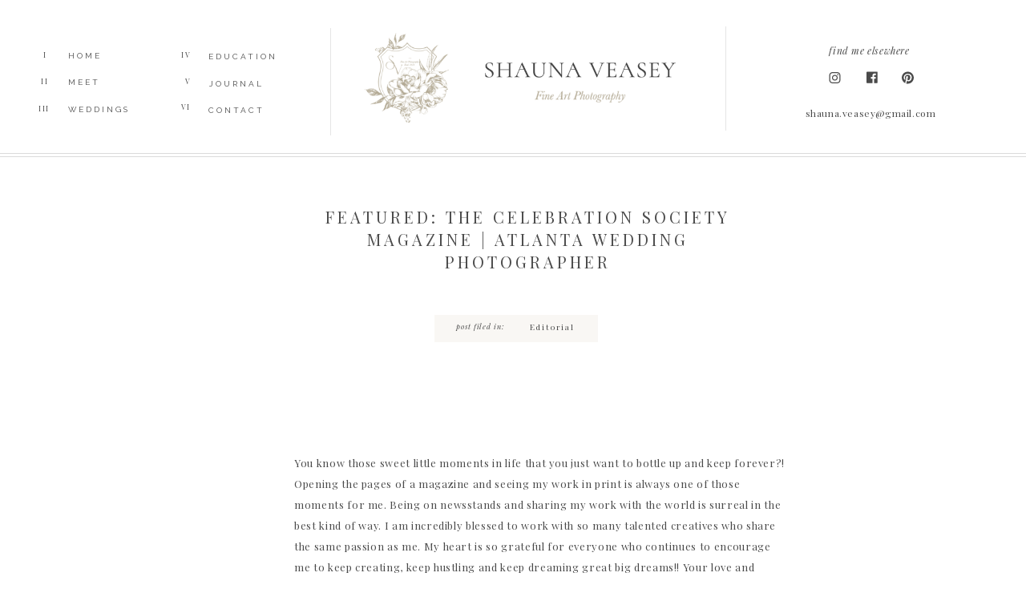

--- FILE ---
content_type: text/html; charset=UTF-8
request_url: https://shaunaveaseyphotography.com/2016/06/03/2016-6-3-featured-the-celebration-society-magazine-atlanta-wedding-photographer/
body_size: 23603
content:
<!DOCTYPE html>
<html lang="en-US" class="d">
<head>
<link rel="stylesheet" type="text/css" href="//lib.showit.co/engine/2.6.1/showit.css" />
<title>Featured: The Celebration Society Magazine | Atlanta Wedding Photographer | shaunaveaseyphotography.com</title>
<meta name='robots' content='max-image-preview:large' />

            <script data-no-defer="1" data-ezscrex="false" data-cfasync="false" data-pagespeed-no-defer data-cookieconsent="ignore">
                var ctPublicFunctions = {"_ajax_nonce":"41bed20a98","_rest_nonce":"73cba8a5eb","_ajax_url":"\/wp-admin\/admin-ajax.php","_rest_url":"https:\/\/shaunaveaseyphotography.com\/wp-json\/","data__cookies_type":"native","data__ajax_type":"custom_ajax","data__bot_detector_enabled":1,"data__frontend_data_log_enabled":1,"cookiePrefix":"","wprocket_detected":false,"host_url":"shaunaveaseyphotography.com","text__ee_click_to_select":"Click to select the whole data","text__ee_original_email":"The complete one is","text__ee_got_it":"Got it","text__ee_blocked":"Blocked","text__ee_cannot_connect":"Cannot connect","text__ee_cannot_decode":"Can not decode email. Unknown reason","text__ee_email_decoder":"CleanTalk email decoder","text__ee_wait_for_decoding":"The magic is on the way!","text__ee_decoding_process":"Please wait a few seconds while we decode the contact data."}
            </script>
        
            <script data-no-defer="1" data-ezscrex="false" data-cfasync="false" data-pagespeed-no-defer data-cookieconsent="ignore">
                var ctPublic = {"_ajax_nonce":"41bed20a98","settings__forms__check_internal":"0","settings__forms__check_external":"0","settings__forms__force_protection":0,"settings__forms__search_test":"0","settings__data__bot_detector_enabled":1,"settings__sfw__anti_crawler":0,"blog_home":"https:\/\/shaunaveaseyphotography.com\/","pixel__setting":"3","pixel__enabled":false,"pixel__url":"https:\/\/moderate9-v4.cleantalk.org\/pixel\/76bd7ec06321cae00070acfde2eca0c5.gif","data__email_check_before_post":"1","data__email_check_exist_post":1,"data__cookies_type":"native","data__key_is_ok":true,"data__visible_fields_required":true,"wl_brandname":"Anti-Spam by CleanTalk","wl_brandname_short":"CleanTalk","ct_checkjs_key":329244734,"emailEncoderPassKey":"14f0cace051553645b8f69a23a1b9f8b","bot_detector_forms_excluded":"W10=","advancedCacheExists":false,"varnishCacheExists":false,"wc_ajax_add_to_cart":false}
            </script>
        <link rel='dns-prefetch' href='//fd.cleantalk.org' />
<link rel="alternate" type="application/rss+xml" title="shaunaveaseyphotography.com &raquo; Feed" href="https://shaunaveaseyphotography.com/feed/" />
<link rel="alternate" type="application/rss+xml" title="shaunaveaseyphotography.com &raquo; Comments Feed" href="https://shaunaveaseyphotography.com/comments/feed/" />
<link rel="alternate" type="application/rss+xml" title="shaunaveaseyphotography.com &raquo; Featured: The Celebration Society Magazine | Atlanta Wedding Photographer Comments Feed" href="https://shaunaveaseyphotography.com/2016/06/03/2016-6-3-featured-the-celebration-society-magazine-atlanta-wedding-photographer/feed/" />
<script type="text/javascript">
/* <![CDATA[ */
window._wpemojiSettings = {"baseUrl":"https:\/\/s.w.org\/images\/core\/emoji\/16.0.1\/72x72\/","ext":".png","svgUrl":"https:\/\/s.w.org\/images\/core\/emoji\/16.0.1\/svg\/","svgExt":".svg","source":{"concatemoji":"https:\/\/shaunaveaseyphotography.com\/wp-includes\/js\/wp-emoji-release.min.js?ver=6.8.3"}};
/*! This file is auto-generated */
!function(s,n){var o,i,e;function c(e){try{var t={supportTests:e,timestamp:(new Date).valueOf()};sessionStorage.setItem(o,JSON.stringify(t))}catch(e){}}function p(e,t,n){e.clearRect(0,0,e.canvas.width,e.canvas.height),e.fillText(t,0,0);var t=new Uint32Array(e.getImageData(0,0,e.canvas.width,e.canvas.height).data),a=(e.clearRect(0,0,e.canvas.width,e.canvas.height),e.fillText(n,0,0),new Uint32Array(e.getImageData(0,0,e.canvas.width,e.canvas.height).data));return t.every(function(e,t){return e===a[t]})}function u(e,t){e.clearRect(0,0,e.canvas.width,e.canvas.height),e.fillText(t,0,0);for(var n=e.getImageData(16,16,1,1),a=0;a<n.data.length;a++)if(0!==n.data[a])return!1;return!0}function f(e,t,n,a){switch(t){case"flag":return n(e,"\ud83c\udff3\ufe0f\u200d\u26a7\ufe0f","\ud83c\udff3\ufe0f\u200b\u26a7\ufe0f")?!1:!n(e,"\ud83c\udde8\ud83c\uddf6","\ud83c\udde8\u200b\ud83c\uddf6")&&!n(e,"\ud83c\udff4\udb40\udc67\udb40\udc62\udb40\udc65\udb40\udc6e\udb40\udc67\udb40\udc7f","\ud83c\udff4\u200b\udb40\udc67\u200b\udb40\udc62\u200b\udb40\udc65\u200b\udb40\udc6e\u200b\udb40\udc67\u200b\udb40\udc7f");case"emoji":return!a(e,"\ud83e\udedf")}return!1}function g(e,t,n,a){var r="undefined"!=typeof WorkerGlobalScope&&self instanceof WorkerGlobalScope?new OffscreenCanvas(300,150):s.createElement("canvas"),o=r.getContext("2d",{willReadFrequently:!0}),i=(o.textBaseline="top",o.font="600 32px Arial",{});return e.forEach(function(e){i[e]=t(o,e,n,a)}),i}function t(e){var t=s.createElement("script");t.src=e,t.defer=!0,s.head.appendChild(t)}"undefined"!=typeof Promise&&(o="wpEmojiSettingsSupports",i=["flag","emoji"],n.supports={everything:!0,everythingExceptFlag:!0},e=new Promise(function(e){s.addEventListener("DOMContentLoaded",e,{once:!0})}),new Promise(function(t){var n=function(){try{var e=JSON.parse(sessionStorage.getItem(o));if("object"==typeof e&&"number"==typeof e.timestamp&&(new Date).valueOf()<e.timestamp+604800&&"object"==typeof e.supportTests)return e.supportTests}catch(e){}return null}();if(!n){if("undefined"!=typeof Worker&&"undefined"!=typeof OffscreenCanvas&&"undefined"!=typeof URL&&URL.createObjectURL&&"undefined"!=typeof Blob)try{var e="postMessage("+g.toString()+"("+[JSON.stringify(i),f.toString(),p.toString(),u.toString()].join(",")+"));",a=new Blob([e],{type:"text/javascript"}),r=new Worker(URL.createObjectURL(a),{name:"wpTestEmojiSupports"});return void(r.onmessage=function(e){c(n=e.data),r.terminate(),t(n)})}catch(e){}c(n=g(i,f,p,u))}t(n)}).then(function(e){for(var t in e)n.supports[t]=e[t],n.supports.everything=n.supports.everything&&n.supports[t],"flag"!==t&&(n.supports.everythingExceptFlag=n.supports.everythingExceptFlag&&n.supports[t]);n.supports.everythingExceptFlag=n.supports.everythingExceptFlag&&!n.supports.flag,n.DOMReady=!1,n.readyCallback=function(){n.DOMReady=!0}}).then(function(){return e}).then(function(){var e;n.supports.everything||(n.readyCallback(),(e=n.source||{}).concatemoji?t(e.concatemoji):e.wpemoji&&e.twemoji&&(t(e.twemoji),t(e.wpemoji)))}))}((window,document),window._wpemojiSettings);
/* ]]> */
</script>
<style id='wp-emoji-styles-inline-css' type='text/css'>

	img.wp-smiley, img.emoji {
		display: inline !important;
		border: none !important;
		box-shadow: none !important;
		height: 1em !important;
		width: 1em !important;
		margin: 0 0.07em !important;
		vertical-align: -0.1em !important;
		background: none !important;
		padding: 0 !important;
	}
</style>
<link rel='stylesheet' id='wp-block-library-css' href='https://shaunaveaseyphotography.com/wp-includes/css/dist/block-library/style.min.css?ver=6.8.3' type='text/css' media='all' />
<style id='classic-theme-styles-inline-css' type='text/css'>
/*! This file is auto-generated */
.wp-block-button__link{color:#fff;background-color:#32373c;border-radius:9999px;box-shadow:none;text-decoration:none;padding:calc(.667em + 2px) calc(1.333em + 2px);font-size:1.125em}.wp-block-file__button{background:#32373c;color:#fff;text-decoration:none}
</style>
<style id='global-styles-inline-css' type='text/css'>
:root{--wp--preset--aspect-ratio--square: 1;--wp--preset--aspect-ratio--4-3: 4/3;--wp--preset--aspect-ratio--3-4: 3/4;--wp--preset--aspect-ratio--3-2: 3/2;--wp--preset--aspect-ratio--2-3: 2/3;--wp--preset--aspect-ratio--16-9: 16/9;--wp--preset--aspect-ratio--9-16: 9/16;--wp--preset--color--black: #000000;--wp--preset--color--cyan-bluish-gray: #abb8c3;--wp--preset--color--white: #ffffff;--wp--preset--color--pale-pink: #f78da7;--wp--preset--color--vivid-red: #cf2e2e;--wp--preset--color--luminous-vivid-orange: #ff6900;--wp--preset--color--luminous-vivid-amber: #fcb900;--wp--preset--color--light-green-cyan: #7bdcb5;--wp--preset--color--vivid-green-cyan: #00d084;--wp--preset--color--pale-cyan-blue: #8ed1fc;--wp--preset--color--vivid-cyan-blue: #0693e3;--wp--preset--color--vivid-purple: #9b51e0;--wp--preset--gradient--vivid-cyan-blue-to-vivid-purple: linear-gradient(135deg,rgba(6,147,227,1) 0%,rgb(155,81,224) 100%);--wp--preset--gradient--light-green-cyan-to-vivid-green-cyan: linear-gradient(135deg,rgb(122,220,180) 0%,rgb(0,208,130) 100%);--wp--preset--gradient--luminous-vivid-amber-to-luminous-vivid-orange: linear-gradient(135deg,rgba(252,185,0,1) 0%,rgba(255,105,0,1) 100%);--wp--preset--gradient--luminous-vivid-orange-to-vivid-red: linear-gradient(135deg,rgba(255,105,0,1) 0%,rgb(207,46,46) 100%);--wp--preset--gradient--very-light-gray-to-cyan-bluish-gray: linear-gradient(135deg,rgb(238,238,238) 0%,rgb(169,184,195) 100%);--wp--preset--gradient--cool-to-warm-spectrum: linear-gradient(135deg,rgb(74,234,220) 0%,rgb(151,120,209) 20%,rgb(207,42,186) 40%,rgb(238,44,130) 60%,rgb(251,105,98) 80%,rgb(254,248,76) 100%);--wp--preset--gradient--blush-light-purple: linear-gradient(135deg,rgb(255,206,236) 0%,rgb(152,150,240) 100%);--wp--preset--gradient--blush-bordeaux: linear-gradient(135deg,rgb(254,205,165) 0%,rgb(254,45,45) 50%,rgb(107,0,62) 100%);--wp--preset--gradient--luminous-dusk: linear-gradient(135deg,rgb(255,203,112) 0%,rgb(199,81,192) 50%,rgb(65,88,208) 100%);--wp--preset--gradient--pale-ocean: linear-gradient(135deg,rgb(255,245,203) 0%,rgb(182,227,212) 50%,rgb(51,167,181) 100%);--wp--preset--gradient--electric-grass: linear-gradient(135deg,rgb(202,248,128) 0%,rgb(113,206,126) 100%);--wp--preset--gradient--midnight: linear-gradient(135deg,rgb(2,3,129) 0%,rgb(40,116,252) 100%);--wp--preset--font-size--small: 13px;--wp--preset--font-size--medium: 20px;--wp--preset--font-size--large: 36px;--wp--preset--font-size--x-large: 42px;--wp--preset--spacing--20: 0.44rem;--wp--preset--spacing--30: 0.67rem;--wp--preset--spacing--40: 1rem;--wp--preset--spacing--50: 1.5rem;--wp--preset--spacing--60: 2.25rem;--wp--preset--spacing--70: 3.38rem;--wp--preset--spacing--80: 5.06rem;--wp--preset--shadow--natural: 6px 6px 9px rgba(0, 0, 0, 0.2);--wp--preset--shadow--deep: 12px 12px 50px rgba(0, 0, 0, 0.4);--wp--preset--shadow--sharp: 6px 6px 0px rgba(0, 0, 0, 0.2);--wp--preset--shadow--outlined: 6px 6px 0px -3px rgba(255, 255, 255, 1), 6px 6px rgba(0, 0, 0, 1);--wp--preset--shadow--crisp: 6px 6px 0px rgba(0, 0, 0, 1);}:where(.is-layout-flex){gap: 0.5em;}:where(.is-layout-grid){gap: 0.5em;}body .is-layout-flex{display: flex;}.is-layout-flex{flex-wrap: wrap;align-items: center;}.is-layout-flex > :is(*, div){margin: 0;}body .is-layout-grid{display: grid;}.is-layout-grid > :is(*, div){margin: 0;}:where(.wp-block-columns.is-layout-flex){gap: 2em;}:where(.wp-block-columns.is-layout-grid){gap: 2em;}:where(.wp-block-post-template.is-layout-flex){gap: 1.25em;}:where(.wp-block-post-template.is-layout-grid){gap: 1.25em;}.has-black-color{color: var(--wp--preset--color--black) !important;}.has-cyan-bluish-gray-color{color: var(--wp--preset--color--cyan-bluish-gray) !important;}.has-white-color{color: var(--wp--preset--color--white) !important;}.has-pale-pink-color{color: var(--wp--preset--color--pale-pink) !important;}.has-vivid-red-color{color: var(--wp--preset--color--vivid-red) !important;}.has-luminous-vivid-orange-color{color: var(--wp--preset--color--luminous-vivid-orange) !important;}.has-luminous-vivid-amber-color{color: var(--wp--preset--color--luminous-vivid-amber) !important;}.has-light-green-cyan-color{color: var(--wp--preset--color--light-green-cyan) !important;}.has-vivid-green-cyan-color{color: var(--wp--preset--color--vivid-green-cyan) !important;}.has-pale-cyan-blue-color{color: var(--wp--preset--color--pale-cyan-blue) !important;}.has-vivid-cyan-blue-color{color: var(--wp--preset--color--vivid-cyan-blue) !important;}.has-vivid-purple-color{color: var(--wp--preset--color--vivid-purple) !important;}.has-black-background-color{background-color: var(--wp--preset--color--black) !important;}.has-cyan-bluish-gray-background-color{background-color: var(--wp--preset--color--cyan-bluish-gray) !important;}.has-white-background-color{background-color: var(--wp--preset--color--white) !important;}.has-pale-pink-background-color{background-color: var(--wp--preset--color--pale-pink) !important;}.has-vivid-red-background-color{background-color: var(--wp--preset--color--vivid-red) !important;}.has-luminous-vivid-orange-background-color{background-color: var(--wp--preset--color--luminous-vivid-orange) !important;}.has-luminous-vivid-amber-background-color{background-color: var(--wp--preset--color--luminous-vivid-amber) !important;}.has-light-green-cyan-background-color{background-color: var(--wp--preset--color--light-green-cyan) !important;}.has-vivid-green-cyan-background-color{background-color: var(--wp--preset--color--vivid-green-cyan) !important;}.has-pale-cyan-blue-background-color{background-color: var(--wp--preset--color--pale-cyan-blue) !important;}.has-vivid-cyan-blue-background-color{background-color: var(--wp--preset--color--vivid-cyan-blue) !important;}.has-vivid-purple-background-color{background-color: var(--wp--preset--color--vivid-purple) !important;}.has-black-border-color{border-color: var(--wp--preset--color--black) !important;}.has-cyan-bluish-gray-border-color{border-color: var(--wp--preset--color--cyan-bluish-gray) !important;}.has-white-border-color{border-color: var(--wp--preset--color--white) !important;}.has-pale-pink-border-color{border-color: var(--wp--preset--color--pale-pink) !important;}.has-vivid-red-border-color{border-color: var(--wp--preset--color--vivid-red) !important;}.has-luminous-vivid-orange-border-color{border-color: var(--wp--preset--color--luminous-vivid-orange) !important;}.has-luminous-vivid-amber-border-color{border-color: var(--wp--preset--color--luminous-vivid-amber) !important;}.has-light-green-cyan-border-color{border-color: var(--wp--preset--color--light-green-cyan) !important;}.has-vivid-green-cyan-border-color{border-color: var(--wp--preset--color--vivid-green-cyan) !important;}.has-pale-cyan-blue-border-color{border-color: var(--wp--preset--color--pale-cyan-blue) !important;}.has-vivid-cyan-blue-border-color{border-color: var(--wp--preset--color--vivid-cyan-blue) !important;}.has-vivid-purple-border-color{border-color: var(--wp--preset--color--vivid-purple) !important;}.has-vivid-cyan-blue-to-vivid-purple-gradient-background{background: var(--wp--preset--gradient--vivid-cyan-blue-to-vivid-purple) !important;}.has-light-green-cyan-to-vivid-green-cyan-gradient-background{background: var(--wp--preset--gradient--light-green-cyan-to-vivid-green-cyan) !important;}.has-luminous-vivid-amber-to-luminous-vivid-orange-gradient-background{background: var(--wp--preset--gradient--luminous-vivid-amber-to-luminous-vivid-orange) !important;}.has-luminous-vivid-orange-to-vivid-red-gradient-background{background: var(--wp--preset--gradient--luminous-vivid-orange-to-vivid-red) !important;}.has-very-light-gray-to-cyan-bluish-gray-gradient-background{background: var(--wp--preset--gradient--very-light-gray-to-cyan-bluish-gray) !important;}.has-cool-to-warm-spectrum-gradient-background{background: var(--wp--preset--gradient--cool-to-warm-spectrum) !important;}.has-blush-light-purple-gradient-background{background: var(--wp--preset--gradient--blush-light-purple) !important;}.has-blush-bordeaux-gradient-background{background: var(--wp--preset--gradient--blush-bordeaux) !important;}.has-luminous-dusk-gradient-background{background: var(--wp--preset--gradient--luminous-dusk) !important;}.has-pale-ocean-gradient-background{background: var(--wp--preset--gradient--pale-ocean) !important;}.has-electric-grass-gradient-background{background: var(--wp--preset--gradient--electric-grass) !important;}.has-midnight-gradient-background{background: var(--wp--preset--gradient--midnight) !important;}.has-small-font-size{font-size: var(--wp--preset--font-size--small) !important;}.has-medium-font-size{font-size: var(--wp--preset--font-size--medium) !important;}.has-large-font-size{font-size: var(--wp--preset--font-size--large) !important;}.has-x-large-font-size{font-size: var(--wp--preset--font-size--x-large) !important;}
:where(.wp-block-post-template.is-layout-flex){gap: 1.25em;}:where(.wp-block-post-template.is-layout-grid){gap: 1.25em;}
:where(.wp-block-columns.is-layout-flex){gap: 2em;}:where(.wp-block-columns.is-layout-grid){gap: 2em;}
:root :where(.wp-block-pullquote){font-size: 1.5em;line-height: 1.6;}
</style>
<link rel='stylesheet' id='cleantalk-public-css-css' href='https://shaunaveaseyphotography.com/wp-content/plugins/cleantalk-spam-protect/css/cleantalk-public.min.css?ver=6.67_1762444357' type='text/css' media='all' />
<link rel='stylesheet' id='cleantalk-email-decoder-css-css' href='https://shaunaveaseyphotography.com/wp-content/plugins/cleantalk-spam-protect/css/cleantalk-email-decoder.min.css?ver=6.67_1762444357' type='text/css' media='all' />
<script type="text/javascript" src="https://shaunaveaseyphotography.com/wp-content/plugins/cleantalk-spam-protect/js/apbct-public-bundle.min.js?ver=6.67_1762444357" id="apbct-public-bundle.min-js-js"></script>
<script type="text/javascript" src="https://fd.cleantalk.org/ct-bot-detector-wrapper.js?ver=6.67" id="ct_bot_detector-js" defer="defer" data-wp-strategy="defer"></script>
<script type="text/javascript" src="https://shaunaveaseyphotography.com/wp-includes/js/jquery/jquery.min.js?ver=3.7.1" id="jquery-core-js"></script>
<script type="text/javascript" src="https://shaunaveaseyphotography.com/wp-includes/js/jquery/jquery-migrate.min.js?ver=3.4.1" id="jquery-migrate-js"></script>
<script type="text/javascript" src="https://shaunaveaseyphotography.com/wp-content/plugins/showit/public/js/showit.js?ver=1766586235" id="si-script-js"></script>
<link rel="https://api.w.org/" href="https://shaunaveaseyphotography.com/wp-json/" /><link rel="alternate" title="JSON" type="application/json" href="https://shaunaveaseyphotography.com/wp-json/wp/v2/posts/270" /><link rel="EditURI" type="application/rsd+xml" title="RSD" href="https://shaunaveaseyphotography.com/xmlrpc.php?rsd" />
<link rel="canonical" href="https://shaunaveaseyphotography.com/2016/06/03/2016-6-3-featured-the-celebration-society-magazine-atlanta-wedding-photographer/" />
<link rel='shortlink' href='https://shaunaveaseyphotography.com/?p=270' />
<link rel="alternate" title="oEmbed (JSON)" type="application/json+oembed" href="https://shaunaveaseyphotography.com/wp-json/oembed/1.0/embed?url=https%3A%2F%2Fshaunaveaseyphotography.com%2F2016%2F06%2F03%2F2016-6-3-featured-the-celebration-society-magazine-atlanta-wedding-photographer%2F" />
<link rel="alternate" title="oEmbed (XML)" type="text/xml+oembed" href="https://shaunaveaseyphotography.com/wp-json/oembed/1.0/embed?url=https%3A%2F%2Fshaunaveaseyphotography.com%2F2016%2F06%2F03%2F2016-6-3-featured-the-celebration-society-magazine-atlanta-wedding-photographer%2F&#038;format=xml" />
<style type="text/css">.recentcomments a{display:inline !important;padding:0 !important;margin:0 !important;}</style>
<meta charset="UTF-8" />
<meta name="viewport" content="width=device-width, initial-scale=1" />
<link rel="icon" type="image/png" href="//static.showit.co/200/5n7qVGf8Tvi_a-zYFG3STQ/90971/shauna_veasey_crest_black_300dpi_png.png" />
<link rel="preconnect" href="https://static.showit.co" />

<link rel="preconnect" href="https://fonts.googleapis.com">
<link rel="preconnect" href="https://fonts.gstatic.com" crossorigin>
<link href="https://fonts.googleapis.com/css?family=Raleway:regular|Playfair+Display:regular|Playfair+Display:italic|Raleway:700" rel="stylesheet" type="text/css"/>
<style>
@font-face{font-family:Rarebird;src:url('//static.showit.co/file/Myh-kDeGRdK9RTtOqsPBhg/90971/rarebirdspecimenii-webfont.woff');}
</style>
<script id="init_data" type="application/json">
{"mobile":{"w":320},"desktop":{"w":1200,"bgFillType":"color","bgColor":"#000000:0"},"sid":"ufczfyq6sjmpvbmce7wgbq","break":768,"assetURL":"//static.showit.co","contactFormId":"90971/205660","cfAction":"aHR0cHM6Ly9jbGllbnRzZXJ2aWNlLnNob3dpdC5jb20vY29udGFjdGZvcm0=","sgAction":"aHR0cHM6Ly9jbGllbnRzZXJ2aWNlLnNob3dpdC5jby9zb2NpYWxncmlk","blockData":[{"slug":"navigation","visible":"a","states":[],"d":{"h":206,"w":1200,"locking":{"scrollOffset":1},"bgFillType":"color","bgColor":"colors-7","bgMediaType":"none"},"m":{"h":231,"w":320,"bgFillType":"color","bgColor":"colors-7","bgMediaType":"none"}},{"slug":"post-header","visible":"a","states":[],"d":{"h":316,"w":1200,"nature":"dH","bgFillType":"color","bgColor":"#ffffff","bgMediaType":"none"},"m":{"h":185,"w":320,"bgFillType":"color","bgColor":"#FFFFFF","bgMediaType":"none"}},{"slug":"text","visible":"a","states":[],"d":{"h":625,"w":1200,"nature":"dH","bgFillType":"color","bgColor":"#FFFFFF","bgMediaType":"none"},"m":{"h":670,"w":320,"nature":"dH","bgFillType":"color","bgColor":"#FFFFFF","bgMediaType":"none"}},{"slug":"post-comments","visible":"a","states":[],"d":{"h":100,"w":1200,"nature":"dH","bgFillType":"color","bgColor":"#FFFFFF","bgMediaType":"none"},"m":{"h":50,"w":320,"bgFillType":"color","bgColor":"#FFFFFF","bgMediaType":"none"}},{"slug":"comments-form","visible":"a","states":[],"d":{"h":100,"w":1200,"nature":"dH","bgFillType":"color","bgColor":"#FFFFFF","bgMediaType":"none"},"m":{"h":58,"w":320,"bgFillType":"color","bgColor":"#FFFFFF","bgMediaType":"none"}},{"slug":"pagination","visible":"a","states":[],"d":{"h":94,"w":1200,"bgFillType":"color","bgColor":"#FFFFFF","bgMediaType":"none"},"m":{"h":80,"w":320,"bgFillType":"color","bgColor":"#FFFFFF","bgMediaType":"none"}},{"slug":"highlights","visible":"a","states":[],"d":{"h":823,"w":1200,"bgFillType":"color","bgColor":"colors-7","bgMediaType":"none"},"m":{"h":1262,"w":320,"bgFillType":"color","bgColor":"colors-7","bgMediaType":"none"}},{"slug":"lower-navigation","visible":"a","states":[],"d":{"h":96,"w":1200,"bgFillType":"color","bgColor":"colors-7","bgMediaType":"none"},"m":{"h":307,"w":320,"bgFillType":"color","bgColor":"colors-7","bgMediaType":"none"}},{"slug":"instagram","visible":"a","states":[],"d":{"h":408,"w":1200,"bgFillType":"color","bgColor":"colors-7","bgMediaType":"none"},"m":{"h":202,"w":320,"bgFillType":"color","bgColor":"colors-7","bgMediaType":"none"}},{"slug":"footer-1","visible":"a","states":[],"d":{"h":81,"w":1200,"bgFillType":"color","bgColor":"colors-7","bgMediaType":"none"},"m":{"h":230,"w":320,"bgFillType":"color","bgColor":"colors-7","bgMediaType":"none"}},{"slug":"mobile-nav","visible":"m","states":[],"d":{"h":400,"w":1200,"bgFillType":"color","bgColor":"#FFFFFF","bgMediaType":"none"},"m":{"h":375,"w":320,"locking":{"side":"t"},"nature":"wH","bgFillType":"color","bgColor":"colors-7","bgMediaType":"none"}},{"slug":"pop-up","visible":"a","states":[],"d":{"h":656,"w":1200,"locking":{"side":"t"},"bgFillType":"color","bgColor":"#000000:0","bgMediaType":"none"},"m":{"h":695,"w":320,"locking":{"side":"t"},"bgFillType":"color","bgColor":"#000000:0","bgMediaType":"none"}}],"elementData":[{"type":"simple","visible":"a","id":"navigation_0","blockId":"navigation","m":{"x":-10,"y":219,"w":376,"h":1,"a":0},"d":{"x":-7,"y":191,"w":1223,"h":1,"a":0,"lockH":"s"}},{"type":"simple","visible":"a","id":"navigation_1","blockId":"navigation","m":{"x":-9,"y":223,"w":376,"h":1,"a":0},"d":{"x":0,"y":195,"w":1223,"h":1,"a":0,"lockH":"s"}},{"type":"simple","visible":"d","id":"navigation_2","blockId":"navigation","m":{"x":48,"y":8,"w":224,"h":35,"a":0},"d":{"x":-21,"y":-0.5,"w":1223,"h":6,"a":0,"lockH":"s"}},{"type":"icon","visible":"d","id":"navigation_3","blockId":"navigation","m":{"x":135,"y":0,"w":50,"h":50,"a":0},"d":{"x":1085,"y":88,"w":15,"h":18,"a":0}},{"type":"icon","visible":"d","id":"navigation_4","blockId":"navigation","m":{"x":135,"y":0,"w":50,"h":50,"a":0},"d":{"x":994,"y":90,"w":15,"h":14,"a":0}},{"type":"icon","visible":"d","id":"navigation_5","blockId":"navigation","m":{"x":135,"y":0,"w":50,"h":50,"a":0},"d":{"x":1040,"y":87,"w":15,"h":20,"a":0}},{"type":"simple","visible":"d","id":"navigation_6","blockId":"navigation","m":{"x":48,"y":8,"w":224,"h":35,"a":0},"d":{"x":865,"y":33,"w":1,"h":130,"a":0,"o":70}},{"type":"text","visible":"d","id":"navigation_7","blockId":"navigation","m":{"x":122,"y":18,"w":75.60000000000001,"h":14,"a":0},"d":{"x":45,"y":60,"w":70,"h":15,"a":0}},{"type":"text","visible":"d","id":"navigation_8","blockId":"navigation","m":{"x":122,"y":18,"w":75.60000000000001,"h":14,"a":0},"d":{"x":-19,"y":59,"w":70,"h":15,"a":0}},{"type":"text","visible":"d","id":"navigation_9","blockId":"navigation","m":{"x":122,"y":18,"w":75.60000000000001,"h":14,"a":0},"d":{"x":45,"y":93,"w":70,"h":15,"a":0}},{"type":"text","visible":"d","id":"navigation_10","blockId":"navigation","m":{"x":122,"y":18,"w":75.60000000000001,"h":14,"a":0},"d":{"x":-19,"y":92,"w":70,"h":15,"a":0}},{"type":"text","visible":"d","id":"navigation_11","blockId":"navigation","m":{"x":122,"y":18,"w":75.60000000000001,"h":14,"a":0},"d":{"x":45,"y":127,"w":114,"h":15,"a":0}},{"type":"text","visible":"d","id":"navigation_12","blockId":"navigation","m":{"x":122,"y":18,"w":75.60000000000001,"h":14,"a":0},"d":{"x":-20,"y":126,"w":70,"h":15,"a":0}},{"type":"text","visible":"d","id":"navigation_13","blockId":"navigation","m":{"x":122,"y":18,"w":75.60000000000001,"h":14,"a":0},"d":{"x":220,"y":61,"w":120,"h":16,"a":0}},{"type":"text","visible":"d","id":"navigation_14","blockId":"navigation","m":{"x":122,"y":18,"w":75.60000000000001,"h":14,"a":0},"d":{"x":179,"y":59,"w":27,"h":24,"a":0}},{"type":"text","visible":"d","id":"navigation_15","blockId":"navigation","m":{"x":132,"y":28,"w":75.60000000000001,"h":14,"a":0},"d":{"x":178,"y":124,"w":28,"h":20,"a":0}},{"type":"text","visible":"d","id":"navigation_16","blockId":"navigation","m":{"x":122,"y":18,"w":75.60000000000001,"h":14,"a":0},"d":{"x":220,"y":95,"w":70,"h":16,"a":0}},{"type":"text","visible":"d","id":"navigation_17","blockId":"navigation","m":{"x":122,"y":18,"w":75.60000000000001,"h":14,"a":0},"d":{"x":220,"y":128,"w":97,"h":16,"a":0}},{"type":"text","visible":"d","id":"navigation_18","blockId":"navigation","m":{"x":122,"y":18,"w":75.60000000000001,"h":14,"a":0},"d":{"x":181,"y":92,"w":27,"h":15,"a":0}},{"type":"simple","visible":"d","id":"navigation_19","blockId":"navigation","m":{"x":48,"y":8,"w":224,"h":35,"a":0},"d":{"x":372,"y":35,"w":1,"h":134,"a":0,"o":70}},{"type":"icon","visible":"m","id":"navigation_20","blockId":"navigation","m":{"x":135,"y":10,"w":50,"h":50,"a":0},"d":{"x":550,"y":11,"w":100,"h":100,"a":0},"pc":[{"type":"show","block":"mobile-nav"}]},{"type":"text","visible":"d","id":"navigation_21","blockId":"navigation","m":{"x":26,"y":326,"w":257,"h":94,"a":0},"d":{"x":978,"y":51,"w":133,"h":18,"a":0}},{"type":"graphic","visible":"d","id":"navigation_22","blockId":"navigation","m":{"x":48,"y":56,"w":224,"h":34,"a":0},"d":{"x":565,"y":72,"w":238,"h":27,"a":0,"o":80},"c":{"key":"rHwdgwaERlS1OU5aGTcnww/90971/shaunanameonly.png","aspect_ratio":6.59459}},{"type":"graphic","visible":"d","id":"navigation_23","blockId":"navigation","m":{"x":104,"y":22,"w":112,"h":102,"a":0},"d":{"x":413,"y":41,"w":117,"h":118,"a":0,"o":100},"c":{"key":"LB7KxljxQsubOZeoWizSsQ/90971/crestonlycopy.png","aspect_ratio":1.0991}},{"type":"graphic","visible":"m","id":"navigation_24","blockId":"navigation","m":{"x":98,"y":63,"w":125,"h":147,"a":0},"d":{"x":554,"y":24,"w":93,"h":110,"a":0},"c":{"key":"HuK3k6ajQ6ergCc_kq2glA/90971/shauna_veasey_main_logo_gold_black300dpi_png.png","aspect_ratio":0.84575}},{"type":"graphic","visible":"d","id":"navigation_25","blockId":"navigation","m":{"x":48,"y":93,"w":224,"h":41,"a":0},"d":{"x":617,"y":105,"w":137,"h":23,"a":0,"gs":{"s":100}},"c":{"key":"8XNGkdwaQZq1MTrXPN16lA/90971/fineartphotography.png","aspect_ratio":5.51351}},{"type":"text","visible":"d","id":"navigation_26","blockId":"navigation","m":{"x":111,"y":105,"w":97.19999999999999,"h":18,"a":0},"d":{"x":935,"y":129,"w":222,"h":29,"a":0}},{"type":"simple","visible":"d","id":"post-header_0","blockId":"post-header","m":{"x":48,"y":28,"w":224,"h":129.5,"a":0},"d":{"x":502,"y":187,"w":204,"h":34,"a":0}},{"type":"text","visible":"a","id":"post-header_1","blockId":"post-header","m":{"x":21,"y":144,"w":268,"h":10,"a":0},"d":{"x":494,"y":197,"w":131,"h":14,"a":0}},{"type":"text","visible":"a","id":"post-header_2","blockId":"post-header","m":{"x":21,"y":163,"w":270,"h":23,"a":0},"d":{"x":594,"y":197,"w":110,"h":13,"a":0}},{"type":"text","visible":"a","id":"post-header_3","blockId":"post-header","m":{"x":10,"y":13,"w":300,"h":116,"a":0},"d":{"x":318,"y":51,"w":600,"h":58,"a":0}},{"type":"text","visible":"a","id":"text_0","blockId":"text","m":{"x":28,"y":18,"w":264,"h":218,"a":0},"d":{"x":327,"y":17,"w":615,"h":402,"a":0}},{"type":"text","visible":"a","id":"post-comments_0","blockId":"post-comments","m":{"x":47,"y":23,"w":227,"h":15,"a":0},"d":{"x":321,"y":38,"w":586,"h":19,"a":0}},{"type":"text","visible":"a","id":"comments-form_0","blockId":"comments-form","m":{"x":47,"y":23,"w":227,"h":15,"a":0},"d":{"x":320,"y":25,"w":586,"h":19,"a":0}},{"type":"text","visible":"a","id":"pagination_0","blockId":"pagination","m":{"x":16,"y":44,"w":149.004,"h":15,"a":0},"d":{"x":92,"y":48.492,"w":235.008,"h":19.016,"a":0}},{"type":"text","visible":"a","id":"pagination_1","blockId":"pagination","m":{"x":196,"y":44,"w":102.007,"h":15,"a":0},"d":{"x":857,"y":48.492,"w":235.008,"h":19.016,"a":0}},{"type":"simple","visible":"a","id":"pagination_2","blockId":"pagination","m":{"x":-27,"y":8,"w":381,"h":1,"a":0},"d":{"x":-54,"y":-15,"w":1300,"h":1,"a":0,"lockH":"s"}},{"type":"simple","visible":"a","id":"highlights_0","blockId":"highlights","m":{"x":31,"y":94,"w":259,"h":262,"a":0},"d":{"x":190,"y":131,"w":360,"h":360,"a":0}},{"type":"simple","visible":"a","id":"highlights_1","blockId":"highlights","m":{"x":-7,"y":6,"w":339,"h":1,"a":0},"d":{"x":-13,"y":2,"w":1223,"h":1,"a":0,"lockH":"s"}},{"type":"graphic","visible":"a","id":"highlights_2","blockId":"highlights","m":{"x":47,"y":116,"w":227,"h":303,"a":0},"d":{"x":220,"y":161,"w":300,"h":400,"a":0},"c":{"key":"s3Gm1UtRSYOhrHXap3XGjw/90971/09144_14.jpg","aspect_ratio":0.74442}},{"type":"text","visible":"a","id":"highlights_3","blockId":"highlights","m":{"x":53,"y":74,"w":218,"h":19,"a":0,"o":60},"d":{"x":189,"y":101,"w":358,"h":48,"a":0}},{"type":"text","visible":"a","id":"highlights_4","blockId":"highlights","m":{"x":52,"y":432,"w":222,"h":101,"a":0},"d":{"x":220,"y":586,"w":300,"h":70,"a":0}},{"type":"simple","visible":"a","id":"highlights_5","blockId":"highlights","m":{"x":80,"y":553,"w":162,"h":48,"a":0},"d":{"x":286,"y":687,"w":168,"h":47,"a":0},"pc":[{"type":"show","block":"pop-up"}]},{"type":"text","visible":"a","id":"highlights_6","blockId":"highlights","m":{"x":90,"y":575,"w":142,"h":7,"a":0},"d":{"x":291,"y":705,"w":158,"h":13,"a":0},"pc":[{"type":"show","block":"pop-up"}]},{"type":"simple","visible":"a","id":"highlights_7","blockId":"highlights","m":{"x":31,"y":688,"w":259,"h":262,"a":0},"d":{"x":651,"y":131,"w":360,"h":360,"a":0}},{"type":"graphic","visible":"a","id":"highlights_8","blockId":"highlights","m":{"x":47,"y":710,"w":227,"h":303,"a":0},"d":{"x":681,"y":161,"w":300,"h":400,"a":0,"gs":{"s":60}},"c":{"key":"E9Fy46cFSmaKli0TKrGSiw/90971/annaveryengagement-35.jpg","aspect_ratio":0.74434}},{"type":"text","visible":"a","id":"highlights_9","blockId":"highlights","m":{"x":51,"y":666,"w":218,"h":44,"a":0,"o":60},"d":{"x":668,"y":98,"w":358,"h":48,"a":0}},{"type":"text","visible":"a","id":"highlights_10","blockId":"highlights","m":{"x":46,"y":1033,"w":230,"h":101,"a":0},"d":{"x":681,"y":586,"w":300,"h":70,"a":0}},{"type":"simple","visible":"a","id":"highlights_11","blockId":"highlights","m":{"x":80,"y":1147,"w":162,"h":48,"a":0},"d":{"x":747,"y":687,"w":168,"h":47,"a":0}},{"type":"text","visible":"a","id":"highlights_12","blockId":"highlights","m":{"x":90,"y":1169,"w":142,"h":7,"a":0},"d":{"x":752,"y":705,"w":158,"h":13,"a":0}},{"type":"text","visible":"a","id":"lower-navigation_0","blockId":"lower-navigation","m":{"x":99,"y":118,"w":103,"h":14,"a":0},"d":{"x":442,"y":33,"w":68,"h":14,"a":0}},{"type":"text","visible":"a","id":"lower-navigation_1","blockId":"lower-navigation","m":{"x":87,"y":152,"w":130,"h":14,"a":0},"d":{"x":536,"y":33,"w":94,"h":14,"a":0}},{"type":"text","visible":"a","id":"lower-navigation_2","blockId":"lower-navigation","m":{"x":82,"y":190,"w":146,"h":14,"a":0},"d":{"x":634,"y":33,"w":131,"h":14,"a":0}},{"type":"text","visible":"a","id":"lower-navigation_3","blockId":"lower-navigation","m":{"x":94,"y":224,"w":114,"h":14,"a":0},"d":{"x":779,"y":33,"w":65,"h":14,"a":0}},{"type":"text","visible":"a","id":"lower-navigation_4","blockId":"lower-navigation","m":{"x":106,"y":238,"w":114,"h":14,"a":0},"d":{"x":820,"y":33,"w":111,"h":14,"a":0}},{"type":"text","visible":"a","id":"lower-navigation_5","blockId":"lower-navigation","m":{"x":89,"y":258,"w":125,"h":14,"a":0},"d":{"x":874,"y":33,"w":85,"h":14,"a":0}},{"type":"text","visible":"a","id":"lower-navigation_6","blockId":"lower-navigation","m":{"x":32,"y":30,"w":257,"h":28,"a":0},"d":{"x":113,"y":27,"w":200,"h":18,"a":0}},{"type":"simple","visible":"a","id":"lower-navigation_7","blockId":"lower-navigation","m":{"x":-7,"y":6,"w":339,"h":1,"a":0},"d":{"x":-13,"y":2,"w":1223,"h":1,"a":0,"lockH":"s"}},{"type":"text","visible":"a","id":"lower-navigation_8","blockId":"lower-navigation","m":{"x":129,"y":81,"w":97,"h":18,"a":0},"d":{"x":364,"y":35,"w":97,"h":18,"a":0}},{"type":"simple","visible":"a","id":"instagram_0","blockId":"instagram","m":{"x":-7,"y":6,"w":339,"h":1,"a":0},"d":{"x":-13,"y":2,"w":1223,"h":1,"a":0,"lockH":"s"}},{"type":"graphic","visible":"a","id":"instagram_1","blockId":"instagram","m":{"x":219,"y":36,"w":89,"h":89,"a":0},"d":{"x":761,"y":24,"w":270,"h":270,"a":0,"gs":{"s":80}},"c":{"key":"f7T2JHTcS-a5hFUv6boVAA/90971/2023-11-27_0038.jpg","aspect_ratio":0.74442}},{"type":"graphic","visible":"a","id":"instagram_2","blockId":"instagram","m":{"x":13,"y":36,"w":89,"h":89,"a":0},"d":{"x":170,"y":24,"w":270,"h":270,"a":0},"c":{"key":"rC-kXtAgR1-N0sNj3uwb_Q/90971/2022-11-10_0099.jpg","aspect_ratio":0.74396}},{"type":"graphic","visible":"a","id":"instagram_3","blockId":"instagram","m":{"x":116,"y":36,"w":89,"h":89,"a":0},"d":{"x":466,"y":24,"w":270,"h":270,"a":0,"gs":{"s":60}},"c":{"key":"Zh6aI66hStOIgQAi2C5mOw/90971/amandageorge.jpg","aspect_ratio":0.6852}},{"type":"graphic","visible":"d","id":"instagram_4","blockId":"instagram","m":{"x":217,"y":364,"w":70,"h":70,"a":0},"d":{"x":1647,"y":24,"w":270,"h":270,"a":0},"c":{"key":"dphjhlmlRD6A7PIFbbZNEg/90971/15788_03_2.jpg","aspect_ratio":1}},{"type":"graphic","visible":"d","id":"instagram_5","blockId":"instagram","m":{"x":55,"y":364,"w":70,"h":70,"a":0},"d":{"x":1056,"y":24,"w":270,"h":270,"a":0},"c":{"key":"80ZEyCRsSqG9kSlolmX41g/90971/2023-11-27_0015.jpg","aspect_ratio":0.66372}},{"type":"graphic","visible":"d","id":"instagram_6","blockId":"instagram","m":{"x":136,"y":364,"w":70,"h":70,"a":0},"d":{"x":1352,"y":24,"w":270,"h":270,"a":0,"gs":{"s":50}},"c":{"key":"1YNMm3N_QPK0VSAJImwq-A/90971/shaunaveaseyphotography_2485.jpg","aspect_ratio":0.75019}},{"type":"graphic","visible":"d","id":"instagram_7","blockId":"instagram","m":{"x":203,"y":420,"w":70,"h":70,"a":0},"d":{"x":-125,"y":24,"w":270,"h":270,"a":0,"gs":{"s":40}},"c":{"key":"UnNmSLEVRAmKRxbs_HDADA/90971/italy_shaunaveasey-5.jpg","aspect_ratio":0.74435}},{"type":"graphic","visible":"d","id":"instagram_8","blockId":"instagram","m":{"x":41,"y":420,"w":70,"h":70,"a":0},"d":{"x":-716,"y":24,"w":270,"h":270,"a":0},"c":{"key":"lbfESA2yS4CSeAuag_H3lw/90971/joysteven-164.jpg","aspect_ratio":0.74433}},{"type":"graphic","visible":"d","id":"instagram_9","blockId":"instagram","m":{"x":122,"y":420,"w":70,"h":70,"a":0},"d":{"x":-421,"y":24,"w":270,"h":270,"a":0},"c":{"key":"6IpXW6v6S5CMu9CQ10sWfA/90971/09151_12_2.jpg","aspect_ratio":1}},{"type":"text","visible":"a","id":"instagram_10","blockId":"instagram","m":{"x":33,"y":141,"w":248,"h":30,"a":0},"d":{"x":411,"y":319,"w":388,"h":38,"a":0}},{"type":"text","visible":"a","id":"instagram_11","blockId":"instagram","m":{"x":64,"y":163,"w":193,"h":18,"a":0},"d":{"x":479,"y":356,"w":276,"h":29,"a":0}},{"type":"text","visible":"a","id":"footer-1_0","blockId":"footer-1","m":{"x":16,"y":167,"w":289,"h":47,"a":0},"d":{"x":50,"y":26,"w":445,"h":50,"a":0}},{"type":"simple","visible":"a","id":"footer-1_1","blockId":"footer-1","m":{"x":-17,"y":3,"w":339,"h":1,"a":0},"d":{"x":-13,"y":2,"w":1223,"h":1,"a":0,"lockH":"s"}},{"type":"icon","visible":"a","id":"footer-1_2","blockId":"footer-1","m":{"x":208,"y":76,"w":23,"h":23,"a":0},"d":{"x":1109,"y":33,"w":16,"h":22,"a":0}},{"type":"icon","visible":"a","id":"footer-1_3","blockId":"footer-1","m":{"x":97,"y":77,"w":23,"h":23,"a":0},"d":{"x":1055,"y":33,"w":15,"h":22,"a":0}},{"type":"icon","visible":"a","id":"footer-1_4","blockId":"footer-1","m":{"x":151,"y":76,"w":23,"h":23,"a":0},"d":{"x":1082,"y":33,"w":15,"h":22,"a":0}},{"type":"text","visible":"a","id":"footer-1_5","blockId":"footer-1","m":{"x":30,"y":38,"w":257,"h":19,"a":0},"d":{"x":910,"y":33,"w":133,"h":18,"a":0}},{"type":"simple","visible":"m","id":"footer-1_6","blockId":"footer-1","m":{"x":-7,"y":141,"w":339,"h":1,"a":0},"d":{"x":-13,"y":2,"w":1223,"h":1,"a":0,"lockH":"s"}},{"type":"icon","visible":"m","id":"mobile-nav_0","blockId":"mobile-nav","m":{"x":269,"y":13,"w":39,"h":38,"a":0,"lockV":"t"},"d":{"x":575,"y":175,"w":100,"h":100,"a":0},"pc":[{"type":"hide","block":"mobile-nav"}]},{"type":"text","visible":"a","id":"mobile-nav_1","blockId":"mobile-nav","m":{"x":95,"y":121,"w":131,"h":14,"a":0},"d":{"x":383,"y":33,"w":68,"h":14,"a":0}},{"type":"text","visible":"a","id":"mobile-nav_2","blockId":"mobile-nav","m":{"x":87,"y":153,"w":152,"h":14,"a":0},"d":{"x":462,"y":33,"w":68,"h":14,"a":0}},{"type":"text","visible":"a","id":"mobile-nav_3","blockId":"mobile-nav","m":{"x":96,"y":183,"w":130,"h":14,"a":0},"d":{"x":550,"y":33,"w":85,"h":14,"a":0}},{"type":"text","visible":"a","id":"mobile-nav_4","blockId":"mobile-nav","m":{"x":67,"y":298,"w":201,"h":14,"a":0},"d":{"x":669,"y":33,"w":85,"h":14,"a":0}},{"type":"text","visible":"a","id":"mobile-nav_5","blockId":"mobile-nav","m":{"x":103,"y":213,"w":114,"h":14,"a":0},"d":{"x":784,"y":33,"w":85,"h":14,"a":0}},{"type":"text","visible":"a","id":"mobile-nav_6","blockId":"mobile-nav","m":{"x":99,"y":246,"w":125,"h":14,"a":0},"d":{"x":891,"y":33,"w":85,"h":14,"a":0}},{"type":"text","visible":"a","id":"mobile-nav_7","blockId":"mobile-nav","m":{"x":32,"y":75,"w":257,"h":28,"a":0},"d":{"x":225,"y":32,"w":133,"h":18,"a":0}},{"type":"simple","visible":"a","id":"pop-up_0","blockId":"pop-up","m":{"x":29,"y":28,"w":263,"h":502,"a":0},"d":{"x":253,"y":114,"w":694,"h":456,"a":0}},{"type":"graphic","visible":"a","id":"pop-up_1","blockId":"pop-up","m":{"x":85,"y":77,"w":153,"h":134,"a":0},"d":{"x":321,"y":169,"w":247,"h":341,"a":0},"c":{"key":"XWrGIfjKTLG_7WIKBvVN5g/90971/09134_06.jpg","aspect_ratio":0.74444}},{"type":"icon","visible":"a","id":"pop-up_2","blockId":"pop-up","m":{"x":246,"y":41,"w":37,"h":37,"a":0},"d":{"x":952,"y":109,"w":36,"h":36,"a":0},"pc":[{"type":"hide","block":"pop-up"}]},{"type":"text","visible":"a","id":"pop-up_3","blockId":"pop-up","m":{"x":43,"y":263,"w":231,"h":69,"a":0},"d":{"x":606,"y":208,"w":286,"h":76,"a":0}},{"type":"iframe","visible":"a","id":"pop-up_5","blockId":"pop-up","m":{"x":59,"y":352,"w":211,"h":163,"a":0},"d":{"x":616,"y":321,"w":249,"h":115,"a":0}},{"type":"iframe","visible":"a","id":"pop-up_6","blockId":"pop-up","m":{"x":2,"y":457,"w":83,"h":52,"a":0},"d":{"x":36,"y":416,"w":74,"h":55,"a":0}},{"type":"iframe","visible":"a","id":"pop-up_7","blockId":"pop-up","m":{"x":48,"y":42,"w":12,"h":42,"a":0},"d":{"x":15,"y":14,"w":38,"h":42.006,"a":0}},{"type":"text","visible":"a","id":"pop-up_8","blockId":"pop-up","m":{"x":31,"y":214,"w":254,"h":32,"a":0},"d":{"x":611,"y":148,"w":272,"h":44,"a":0}}]}
</script>
<link
rel="stylesheet"
type="text/css"
href="https://cdnjs.cloudflare.com/ajax/libs/animate.css/3.4.0/animate.min.css"
/>


<script src="//lib.showit.co/engine/2.6.1/showit-lib.min.js"></script>
<script src="//lib.showit.co/engine/2.6.1/showit.min.js"></script>
<script>

function initPage(){

}
</script>

<style id="si-page-css">
html.m {background-color:rgba(0,0,0,0);}
html.d {background-color:rgba(0,0,0,0);}
.d .se:has(.st-primary) {border-radius:10px;box-shadow:none;opacity:1;overflow:hidden;}
.d .st-primary {padding:10px 14px 10px 14px;border-width:0px;border-color:rgba(4,4,4,1);background-color:rgba(4,4,4,1);background-image:none;border-radius:inherit;transition-duration:0.5s;}
.d .st-primary span {color:rgba(255,255,255,1);font-size:16px;text-align:center;letter-spacing:0em;transition-duration:0.5s;}
.d .se:has(.st-primary:hover), .d .se:has(.trigger-child-hovers:hover .st-primary) {}
.d .st-primary.se-button:hover, .d .trigger-child-hovers:hover .st-primary.se-button {background-color:rgba(4,4,4,1);background-image:none;transition-property:background-color,background-image;}
.d .st-primary.se-button:hover span, .d .trigger-child-hovers:hover .st-primary.se-button span {}
.m .se:has(.st-primary) {border-radius:10px;box-shadow:none;opacity:1;overflow:hidden;}
.m .st-primary {padding:10px 14px 10px 14px;border-width:0px;border-color:rgba(4,4,4,1);background-color:rgba(4,4,4,1);background-image:none;border-radius:inherit;}
.m .st-primary span {color:rgba(255,255,255,1);font-size:13px;text-align:center;letter-spacing:0.1em;}
.d .se:has(.st-secondary) {border-radius:10px;box-shadow:none;opacity:1;overflow:hidden;}
.d .st-secondary {padding:10px 14px 10px 14px;border-width:2px;border-color:rgba(4,4,4,1);background-color:rgba(0,0,0,0);background-image:none;border-radius:inherit;transition-duration:0.5s;}
.d .st-secondary span {color:rgba(4,4,4,1);font-size:16px;text-align:center;letter-spacing:0em;transition-duration:0.5s;}
.d .se:has(.st-secondary:hover), .d .se:has(.trigger-child-hovers:hover .st-secondary) {}
.d .st-secondary.se-button:hover, .d .trigger-child-hovers:hover .st-secondary.se-button {border-color:rgba(4,4,4,0.7);background-color:rgba(0,0,0,0);background-image:none;transition-property:border-color,background-color,background-image;}
.d .st-secondary.se-button:hover span, .d .trigger-child-hovers:hover .st-secondary.se-button span {color:rgba(4,4,4,0.7);transition-property:color;}
.m .se:has(.st-secondary) {border-radius:10px;box-shadow:none;opacity:1;overflow:hidden;}
.m .st-secondary {padding:10px 14px 10px 14px;border-width:2px;border-color:rgba(4,4,4,1);background-color:rgba(0,0,0,0);background-image:none;border-radius:inherit;}
.m .st-secondary span {color:rgba(4,4,4,1);font-size:13px;text-align:center;letter-spacing:0.1em;}
.d .st-d-title,.d .se-wpt h1 {color:rgba(74,74,74,1);text-transform:lowercase;letter-spacing:0.1em;font-size:32px;text-align:left;font-family:'Playfair Display';font-weight:400;font-style:italic;}
.d .se-wpt h1 {margin-bottom:30px;}
.d .st-d-title.se-rc a {color:rgba(74,74,74,1);}
.d .st-d-title.se-rc a:hover {text-decoration:underline;color:rgba(74,74,74,1);opacity:0.8;}
.m .st-m-title,.m .se-wpt h1 {color:rgba(4,4,4,1);text-transform:lowercase;letter-spacing:0.1em;font-size:25px;text-align:center;font-family:'Playfair Display';font-weight:400;font-style:italic;}
.m .se-wpt h1 {margin-bottom:20px;}
.m .st-m-title.se-rc a {color:rgba(4,4,4,1);}
.m .st-m-title.se-rc a:hover {text-decoration:underline;color:rgba(4,4,4,1);opacity:0.8;}
.d .st-d-heading,.d .se-wpt h2 {color:rgba(74,74,74,1);text-transform:uppercase;line-height:1.2;letter-spacing:0.1em;font-size:20px;text-align:center;font-family:'Raleway';font-weight:400;font-style:normal;}
.d .se-wpt h2 {margin-bottom:24px;}
.d .st-d-heading.se-rc a {color:rgba(74,74,74,1);}
.d .st-d-heading.se-rc a:hover {text-decoration:underline;color:rgba(74,74,74,1);opacity:0.8;}
.m .st-m-heading,.m .se-wpt h2 {color:rgba(74,74,74,1);text-transform:uppercase;line-height:1;letter-spacing:0.2em;font-size:12px;text-align:center;font-family:'Raleway';font-weight:400;font-style:normal;}
.m .se-wpt h2 {margin-bottom:20px;}
.m .st-m-heading.se-rc a {color:rgba(74,74,74,1);}
.m .st-m-heading.se-rc a:hover {text-decoration:underline;color:rgba(74,74,74,1);opacity:0.8;}
.d .st-d-subheading,.d .se-wpt h3 {color:rgba(74,74,74,1);letter-spacing:0em;font-size:16px;text-align:center;}
.d .se-wpt h3 {margin-bottom:18px;}
.d .st-d-subheading.se-rc a {color:rgba(74,74,74,1);}
.d .st-d-subheading.se-rc a:hover {text-decoration:underline;color:rgba(74,74,74,1);opacity:0.8;}
.m .st-m-subheading,.m .se-wpt h3 {color:rgba(74,74,74,1);letter-spacing:0.1em;font-size:13px;text-align:center;}
.m .se-wpt h3 {margin-bottom:18px;}
.m .st-m-subheading.se-rc a {color:rgba(74,74,74,1);}
.m .st-m-subheading.se-rc a:hover {text-decoration:underline;color:rgba(74,74,74,1);opacity:0.8;}
.d .st-d-paragraph {color:rgba(74,74,74,1);line-height:2;letter-spacing:0.05em;font-size:13px;text-align:left;font-family:'Playfair Display';font-weight:400;font-style:normal;}
.d .se-wpt p {margin-bottom:16px;}
.d .st-d-paragraph.se-rc a {color:rgba(74,74,74,1);}
.d .st-d-paragraph.se-rc a:hover {text-decoration:underline;color:rgba(74,74,74,1);opacity:0.8;}
.m .st-m-paragraph {color:rgba(74,74,74,1);line-height:2;letter-spacing:0.05em;font-size:13px;font-family:'Playfair Display';font-weight:400;font-style:normal;}
.m .se-wpt p {margin-bottom:16px;}
.m .st-m-paragraph.se-rc a {color:rgba(74,74,74,1);}
.m .st-m-paragraph.se-rc a:hover {text-decoration:underline;color:rgba(74,74,74,1);opacity:0.8;}
.sib-navigation {z-index:15;}
.m .sib-navigation {height:231px;}
.d .sib-navigation {height:206px;}
.m .sib-navigation .ss-bg {background-color:rgba(255,255,255,1);}
.d .sib-navigation .ss-bg {background-color:rgba(255,255,255,1);}
.d .sie-navigation_0 {left:-7px;top:191px;width:1223px;height:1px;}
.m .sie-navigation_0 {left:-10px;top:219px;width:376px;height:1px;}
.d .sie-navigation_0 .se-simple:hover {}
.m .sie-navigation_0 .se-simple:hover {}
.d .sie-navigation_0 .se-simple {background-color:rgba(74,74,74,0.2);}
.m .sie-navigation_0 .se-simple {background-color:rgba(74,74,74,0.2);}
.d .sie-navigation_1 {left:0px;top:195px;width:1223px;height:1px;}
.m .sie-navigation_1 {left:-9px;top:223px;width:376px;height:1px;}
.d .sie-navigation_1 .se-simple:hover {}
.m .sie-navigation_1 .se-simple:hover {}
.d .sie-navigation_1 .se-simple {background-color:rgba(74,74,74,0.2);}
.m .sie-navigation_1 .se-simple {background-color:rgba(74,74,74,0.2);}
.d .sie-navigation_2 {left:-21px;top:-0.5px;width:1223px;height:6px;}
.m .sie-navigation_2 {left:48px;top:8px;width:224px;height:35px;display:none;}
.d .sie-navigation_2 .se-simple:hover {}
.m .sie-navigation_2 .se-simple:hover {}
.d .sie-navigation_2 .se-simple {background-color:rgba(255,255,255,1);}
.m .sie-navigation_2 .se-simple {background-color:rgba(4,4,4,1);}
.d .sie-navigation_3:hover {opacity:0.8;transition-duration:0.5s;transition-property:opacity;}
.m .sie-navigation_3:hover {opacity:0.8;transition-duration:0.5s;transition-property:opacity;}
.d .sie-navigation_3 {left:1085px;top:88px;width:15px;height:18px;transition-duration:0.5s;transition-property:opacity;}
.m .sie-navigation_3 {left:135px;top:0px;width:50px;height:50px;display:none;transition-duration:0.5s;transition-property:opacity;}
.d .sie-navigation_3 svg {fill:rgba(74,74,74,1);}
.m .sie-navigation_3 svg {fill:rgba(233,209,169,1);}
.d .sie-navigation_3 svg:hover {}
.m .sie-navigation_3 svg:hover {}
.d .sie-navigation_4 {left:994px;top:90px;width:15px;height:14px;}
.m .sie-navigation_4 {left:135px;top:0px;width:50px;height:50px;display:none;}
.d .sie-navigation_4 svg {fill:rgba(74,74,74,1);}
.m .sie-navigation_4 svg {fill:rgba(233,209,169,1);}
.d .sie-navigation_5 {left:1040px;top:87px;width:15px;height:20px;}
.m .sie-navigation_5 {left:135px;top:0px;width:50px;height:50px;display:none;}
.d .sie-navigation_5 svg {fill:rgba(74,74,74,1);}
.m .sie-navigation_5 svg {fill:rgba(233,209,169,1);}
.d .sie-navigation_6 {left:865px;top:33px;width:1px;height:130px;opacity:0.7;}
.m .sie-navigation_6 {left:48px;top:8px;width:224px;height:35px;display:none;}
.d .sie-navigation_6 .se-simple:hover {}
.m .sie-navigation_6 .se-simple:hover {}
.d .sie-navigation_6 .se-simple {background-color:rgba(74,74,74,0.2);}
.m .sie-navigation_6 .se-simple {background-color:rgba(4,4,4,1);}
.d .sie-navigation_7:hover {opacity:1;transition-duration:0.5s;transition-property:opacity;}
.m .sie-navigation_7:hover {opacity:1;transition-duration:0.5s;transition-property:opacity;}
.d .sie-navigation_7 {left:45px;top:60px;width:70px;height:15px;transition-duration:0.5s;transition-property:opacity;}
.m .sie-navigation_7 {left:122px;top:18px;width:75.60000000000001px;height:14px;display:none;transition-duration:0.5s;transition-property:opacity;}
.d .sie-navigation_7-text:hover {color:rgba(233,209,169,1);}
.m .sie-navigation_7-text:hover {color:rgba(233,209,169,1);}
.d .sie-navigation_7-text {text-transform:uppercase;letter-spacing:0.3em;font-size:10px;text-align:left;font-family:'Raleway';font-weight:400;font-style:normal;transition-duration:0.5s;transition-property:color;}
.m .sie-navigation_7-text {transition-duration:0.5s;transition-property:color;}
.d .sie-navigation_8 {left:-19px;top:59px;width:70px;height:15px;}
.m .sie-navigation_8 {left:122px;top:18px;width:75.60000000000001px;height:14px;display:none;}
.d .sie-navigation_8-text {text-transform:uppercase;letter-spacing:0.2em;font-size:9px;text-align:center;font-family:'Playfair Display';font-weight:400;font-style:normal;}
.d .sie-navigation_9:hover {opacity:1;transition-duration:0.5s;transition-property:opacity;}
.m .sie-navigation_9:hover {opacity:1;transition-duration:0.5s;transition-property:opacity;}
.d .sie-navigation_9 {left:45px;top:93px;width:70px;height:15px;transition-duration:0.5s;transition-property:opacity;}
.m .sie-navigation_9 {left:122px;top:18px;width:75.60000000000001px;height:14px;display:none;transition-duration:0.5s;transition-property:opacity;}
.d .sie-navigation_9-text:hover {color:rgba(233,209,169,1);}
.m .sie-navigation_9-text:hover {color:rgba(233,209,169,1);}
.d .sie-navigation_9-text {text-transform:uppercase;letter-spacing:0.3em;font-size:10px;text-align:left;font-family:'Raleway';font-weight:400;font-style:normal;transition-duration:0.5s;transition-property:color;}
.m .sie-navigation_9-text {transition-duration:0.5s;transition-property:color;}
.d .sie-navigation_10 {left:-19px;top:92px;width:70px;height:15px;}
.m .sie-navigation_10 {left:122px;top:18px;width:75.60000000000001px;height:14px;display:none;}
.d .sie-navigation_10-text {text-transform:uppercase;letter-spacing:0.2em;font-size:9px;text-align:center;font-family:'Playfair Display';font-weight:400;font-style:normal;}
.d .sie-navigation_11:hover {opacity:1;transition-duration:0.5s;transition-property:opacity;}
.m .sie-navigation_11:hover {opacity:1;transition-duration:0.5s;transition-property:opacity;}
.d .sie-navigation_11 {left:45px;top:127px;width:114px;height:15px;transition-duration:0.5s;transition-property:opacity;}
.m .sie-navigation_11 {left:122px;top:18px;width:75.60000000000001px;height:14px;display:none;transition-duration:0.5s;transition-property:opacity;}
.d .sie-navigation_11-text:hover {color:rgba(233,209,169,1);}
.m .sie-navigation_11-text:hover {color:rgba(233,209,169,1);}
.d .sie-navigation_11-text {text-transform:uppercase;letter-spacing:0.3em;font-size:10px;text-align:left;font-family:'Raleway';font-weight:400;font-style:normal;transition-duration:0.5s;transition-property:color;}
.m .sie-navigation_11-text {transition-duration:0.5s;transition-property:color;}
.d .sie-navigation_12 {left:-20px;top:126px;width:70px;height:15px;}
.m .sie-navigation_12 {left:122px;top:18px;width:75.60000000000001px;height:14px;display:none;}
.d .sie-navigation_12-text {text-transform:uppercase;letter-spacing:0.2em;font-size:9px;text-align:center;font-family:'Playfair Display';font-weight:400;font-style:normal;}
.d .sie-navigation_13:hover {opacity:1;transition-duration:0.5s;transition-property:opacity;}
.m .sie-navigation_13:hover {opacity:1;transition-duration:0.5s;transition-property:opacity;}
.d .sie-navigation_13 {left:220px;top:61px;width:120px;height:16px;transition-duration:0.5s;transition-property:opacity;}
.m .sie-navigation_13 {left:122px;top:18px;width:75.60000000000001px;height:14px;display:none;transition-duration:0.5s;transition-property:opacity;}
.d .sie-navigation_13-text:hover {color:rgba(233,209,169,1);}
.m .sie-navigation_13-text:hover {color:rgba(233,209,169,1);}
.d .sie-navigation_13-text {text-transform:uppercase;letter-spacing:0.3em;font-size:10px;text-align:left;font-family:'Raleway';font-weight:400;font-style:normal;transition-duration:0.5s;transition-property:color;}
.m .sie-navigation_13-text {transition-duration:0.5s;transition-property:color;}
.d .sie-navigation_14 {left:179px;top:59px;width:27px;height:24px;}
.m .sie-navigation_14 {left:122px;top:18px;width:75.60000000000001px;height:14px;display:none;}
.d .sie-navigation_14-text {text-transform:uppercase;letter-spacing:0.2em;font-size:9px;text-align:center;font-family:'Playfair Display';font-weight:400;font-style:normal;}
.d .sie-navigation_15 {left:178px;top:124px;width:28px;height:20px;}
.m .sie-navigation_15 {left:132px;top:28px;width:75.60000000000001px;height:14px;display:none;}
.d .sie-navigation_15-text {text-transform:uppercase;letter-spacing:0.2em;font-size:9px;text-align:center;font-family:'Playfair Display';font-weight:400;font-style:normal;}
.d .sie-navigation_16:hover {opacity:1;transition-duration:0.5s;transition-property:opacity;}
.m .sie-navigation_16:hover {opacity:1;transition-duration:0.5s;transition-property:opacity;}
.d .sie-navigation_16 {left:220px;top:95px;width:70px;height:16px;transition-duration:0.5s;transition-property:opacity;}
.m .sie-navigation_16 {left:122px;top:18px;width:75.60000000000001px;height:14px;display:none;transition-duration:0.5s;transition-property:opacity;}
.d .sie-navigation_16-text:hover {color:rgba(233,209,169,1);}
.m .sie-navigation_16-text:hover {color:rgba(233,209,169,1);}
.d .sie-navigation_16-text {text-transform:uppercase;letter-spacing:0.3em;font-size:10px;text-align:center;font-family:'Raleway';font-weight:400;font-style:normal;transition-duration:0.5s;transition-property:color;}
.m .sie-navigation_16-text {transition-duration:0.5s;transition-property:color;}
.d .sie-navigation_17:hover {opacity:1;transition-duration:0.5s;transition-property:opacity;}
.m .sie-navigation_17:hover {opacity:1;transition-duration:0.5s;transition-property:opacity;}
.d .sie-navigation_17 {left:220px;top:128px;width:97px;height:16px;transition-duration:0.5s;transition-property:opacity;}
.m .sie-navigation_17 {left:122px;top:18px;width:75.60000000000001px;height:14px;display:none;transition-duration:0.5s;transition-property:opacity;}
.d .sie-navigation_17-text:hover {color:rgba(233,209,169,1);}
.m .sie-navigation_17-text:hover {color:rgba(233,209,169,1);}
.d .sie-navigation_17-text {text-transform:uppercase;letter-spacing:0.3em;font-size:10px;text-align:left;font-family:'Raleway';font-weight:400;font-style:normal;transition-duration:0.5s;transition-property:color;}
.m .sie-navigation_17-text {transition-duration:0.5s;transition-property:color;}
.d .sie-navigation_18 {left:181px;top:92px;width:27px;height:15px;}
.m .sie-navigation_18 {left:122px;top:18px;width:75.60000000000001px;height:14px;display:none;}
.d .sie-navigation_18-text {text-transform:uppercase;letter-spacing:0.2em;font-size:9px;text-align:center;font-family:'Playfair Display';font-weight:400;font-style:normal;}
.d .sie-navigation_19 {left:372px;top:35px;width:1px;height:134px;opacity:0.7;}
.m .sie-navigation_19 {left:48px;top:8px;width:224px;height:35px;display:none;}
.d .sie-navigation_19 .se-simple:hover {}
.m .sie-navigation_19 .se-simple:hover {}
.d .sie-navigation_19 .se-simple {background-color:rgba(74,74,74,0.2);}
.m .sie-navigation_19 .se-simple {background-color:rgba(4,4,4,1);}
.d .sie-navigation_20 {left:550px;top:11px;width:100px;height:100px;display:none;}
.m .sie-navigation_20 {left:135px;top:10px;width:50px;height:50px;}
.d .sie-navigation_20 svg {fill:rgba(233,209,169,1);}
.m .sie-navigation_20 svg {fill:rgba(74,74,74,1);}
.d .sie-navigation_21 {left:978px;top:51px;width:133px;height:18px;}
.m .sie-navigation_21 {left:26px;top:326px;width:257px;height:94px;display:none;}
.d .sie-navigation_21-text {line-height:2.1;font-size:12px;text-align:center;font-family:'Playfair Display';font-weight:400;font-style:italic;}
.d .sie-navigation_22 {left:565px;top:72px;width:238px;height:27px;opacity:0.8;}
.m .sie-navigation_22 {left:48px;top:56px;width:224px;height:34px;display:none;}
.d .sie-navigation_22 .se-img {background-repeat:no-repeat;background-size:cover;background-position:50% 50%;border-radius:inherit;}
.m .sie-navigation_22 .se-img {background-repeat:no-repeat;background-size:cover;background-position:50% 50%;border-radius:inherit;}
.d .sie-navigation_23 {left:413px;top:41px;width:117px;height:118px;opacity:1;}
.m .sie-navigation_23 {left:104px;top:22px;width:112px;height:102px;display:none;}
.d .sie-navigation_23 .se-img {background-repeat:no-repeat;background-size:cover;background-position:50% 50%;border-radius:inherit;}
.m .sie-navigation_23 .se-img {background-repeat:no-repeat;background-size:cover;background-position:50% 50%;border-radius:inherit;}
.d .sie-navigation_24 {left:554px;top:24px;width:93px;height:110px;display:none;}
.m .sie-navigation_24 {left:98px;top:63px;width:125px;height:147px;}
.d .sie-navigation_24 .se-img {background-repeat:no-repeat;background-size:cover;background-position:50% 50%;border-radius:inherit;}
.m .sie-navigation_24 .se-img {background-repeat:no-repeat;background-size:cover;background-position:50% 50%;border-radius:inherit;}
.d .sie-navigation_25 {left:617px;top:105px;width:137px;height:23px;}
.m .sie-navigation_25 {left:48px;top:93px;width:224px;height:41px;display:none;}
.d .sie-navigation_25 .se-img {background-repeat:no-repeat;background-size:cover;background-position:100% 100%;border-radius:inherit;}
.m .sie-navigation_25 .se-img {background-repeat:no-repeat;background-size:cover;background-position:50% 50%;border-radius:inherit;}
.d .sie-navigation_26 {left:935px;top:129px;width:222px;height:29px;}
.m .sie-navigation_26 {left:111px;top:105px;width:97.19999999999999px;height:18px;display:none;}
.d .sie-navigation_26-text {font-size:12px;text-align:center;font-family:'Playfair Display';font-weight:400;font-style:normal;}
.m .sib-post-header {height:185px;}
.d .sib-post-header {height:316px;}
.m .sib-post-header .ss-bg {background-color:rgba(255,255,255,1);}
.d .sib-post-header .ss-bg {background-color:rgba(255,255,255,1);}
.d .sib-post-header.sb-nd-dH .sc {height:316px;}
.d .sie-post-header_0 {left:502px;top:187px;width:204px;height:34px;}
.m .sie-post-header_0 {left:48px;top:28px;width:224px;height:129.5px;display:none;}
.d .sie-post-header_0 .se-simple:hover {}
.m .sie-post-header_0 .se-simple:hover {}
.d .sie-post-header_0 .se-simple {background-color:rgba(223,214,198,0.2);}
.m .sie-post-header_0 .se-simple {background-color:rgba(4,4,4,1);}
.d .sie-post-header_1 {left:494px;top:197px;width:131px;height:14px;}
.m .sie-post-header_1 {left:21px;top:144px;width:268px;height:10px;}
.d .sie-post-header_1-text {font-size:9px;text-align:center;}
.m .sie-post-header_1-text {color:rgba(74,74,74,1);font-size:11px;text-align:center;}
.d .sie-post-header_2 {left:594px;top:197px;width:110px;height:13px;}
.m .sie-post-header_2 {left:21px;top:163px;width:270px;height:23px;}
.d .sie-post-header_2-text {text-transform:none;letter-spacing:0.2em;font-size:10px;text-align:center;font-family:'Playfair Display';font-weight:400;font-style:normal;}
.m .sie-post-header_2-text {color:rgba(74,74,74,1);text-transform:uppercase;letter-spacing:0.2em;font-size:13px;text-align:center;font-family:'Raleway';font-weight:400;font-style:normal;}
.d .sie-post-header_3 {left:318px;top:51px;width:600px;height:58px;}
.m .sie-post-header_3 {left:10px;top:13px;width:300px;height:116px;}
.d .sie-post-header_3-text {text-transform:uppercase;line-height:1.4;letter-spacing:0.2em;font-size:20px;text-align:center;font-family:'Playfair Display';font-weight:400;font-style:normal;}
.m .sie-post-header_3-text {text-transform:uppercase;line-height:1.5;font-size:16px;text-align:center;font-family:'Playfair Display';font-weight:400;font-style:normal;}
.m .sib-text {height:670px;}
.d .sib-text {height:625px;}
.m .sib-text .ss-bg {background-color:rgba(255,255,255,1);}
.d .sib-text .ss-bg {background-color:rgba(255,255,255,1);}
.m .sib-text.sb-nm-dH .sc {height:670px;}
.d .sib-text.sb-nd-dH .sc {height:625px;}
.d .sie-text_0 {left:327px;top:17px;width:615px;height:402px;}
.m .sie-text_0 {left:28px;top:18px;width:264px;height:218px;}
.m .sie-text_0-text {line-height:2;text-align:left;}
.m .sib-post-comments {height:50px;}
.d .sib-post-comments {height:100px;}
.m .sib-post-comments .ss-bg {background-color:rgba(255,255,255,1);}
.d .sib-post-comments .ss-bg {background-color:rgba(255,255,255,1);}
.d .sib-post-comments.sb-nd-dH .sc {height:100px;}
.d .sie-post-comments_0 {left:321px;top:38px;width:586px;height:19px;}
.m .sie-post-comments_0 {left:47px;top:23px;width:227px;height:15px;}
.d .sie-post-comments_0-text {text-transform:uppercase;letter-spacing:0.3em;font-size:12px;text-align:center;}
.m .sib-comments-form {height:58px;}
.d .sib-comments-form {height:100px;}
.m .sib-comments-form .ss-bg {background-color:rgba(255,255,255,1);}
.d .sib-comments-form .ss-bg {background-color:rgba(255,255,255,1);}
.d .sib-comments-form.sb-nd-dH .sc {height:100px;}
.d .sie-comments-form_0 {left:320px;top:25px;width:586px;height:19px;}
.m .sie-comments-form_0 {left:47px;top:23px;width:227px;height:15px;}
.d .sie-comments-form_0-text {text-transform:uppercase;letter-spacing:0.3em;font-size:12px;text-align:center;}
.m .sib-pagination {height:80px;}
.d .sib-pagination {height:94px;}
.m .sib-pagination .ss-bg {background-color:rgba(255,255,255,1);}
.d .sib-pagination .ss-bg {background-color:rgba(255,255,255,1);}
.d .sie-pagination_0 {left:92px;top:48.492px;width:235.008px;height:19.016px;}
.m .sie-pagination_0 {left:16px;top:44px;width:149.004px;height:15px;}
.d .sie-pagination_0-text {text-transform:uppercase;letter-spacing:0.2em;font-size:10px;text-align:left;font-family:'Raleway';font-weight:400;font-style:normal;}
.m .sie-pagination_0-text {font-size:9px;text-align:left;}
.d .sie-pagination_1 {left:857px;top:48.492px;width:235.008px;height:19.016px;}
.m .sie-pagination_1 {left:196px;top:44px;width:102.007px;height:15px;}
.d .sie-pagination_1-text {text-transform:uppercase;letter-spacing:0.2em;font-size:10px;text-align:right;font-family:'Raleway';font-weight:400;font-style:normal;}
.m .sie-pagination_1-text {font-size:9px;text-align:right;}
.d .sie-pagination_2 {left:-54px;top:-15px;width:1300px;height:1px;}
.m .sie-pagination_2 {left:-27px;top:8px;width:381px;height:1px;}
.d .sie-pagination_2 .se-simple:hover {}
.m .sie-pagination_2 .se-simple:hover {}
.d .sie-pagination_2 .se-simple {background-color:rgba(4,4,4,0.2);}
.m .sie-pagination_2 .se-simple {background-color:rgba(74,74,74,0.2);}
.m .sib-highlights {height:1262px;}
.d .sib-highlights {height:823px;}
.m .sib-highlights .ss-bg {background-color:rgba(255,255,255,1);}
.d .sib-highlights .ss-bg {background-color:rgba(255,255,255,1);}
.d .sie-highlights_0 {left:190px;top:131px;width:360px;height:360px;}
.m .sie-highlights_0 {left:31px;top:94px;width:259px;height:262px;}
.d .sie-highlights_0 .se-simple:hover {}
.m .sie-highlights_0 .se-simple:hover {}
.d .sie-highlights_0 .se-simple {border-color:rgba(74,74,74,0);border-width:0px;background-color:rgba(245,241,237,0.8);border-style:solid;border-radius:inherit;}
.m .sie-highlights_0 .se-simple {border-color:rgba(74,74,74,0);border-width:0px;background-color:rgba(234,233,229,0.4);border-style:solid;border-radius:inherit;}
.d .sie-highlights_1 {left:-13px;top:2px;width:1223px;height:1px;}
.m .sie-highlights_1 {left:-7px;top:6px;width:339px;height:1px;}
.d .sie-highlights_1 .se-simple:hover {}
.m .sie-highlights_1 .se-simple:hover {}
.d .sie-highlights_1 .se-simple {background-color:rgba(74,74,74,0.2);}
.m .sie-highlights_1 .se-simple {background-color:rgba(74,74,74,0.2);}
.d .sie-highlights_2 {left:220px;top:161px;width:300px;height:400px;}
.m .sie-highlights_2 {left:47px;top:116px;width:227px;height:303px;}
.d .sie-highlights_2 .se-img {background-repeat:no-repeat;background-size:cover;background-position:50% 50%;border-radius:inherit;}
.m .sie-highlights_2 .se-img {background-repeat:no-repeat;background-size:cover;background-position:50% 50%;border-radius:inherit;}
.d .sie-highlights_3 {left:189px;top:101px;width:358px;height:48px;}
.m .sie-highlights_3 {left:53px;top:74px;width:218px;height:19px;opacity:0.6;}
.d .sie-highlights_3-text {color:rgba(4,4,4,1);letter-spacing:0em;font-size:60px;text-align:center;font-family:'Rarebird';font-weight:400;font-style:normal;}
.m .sie-highlights_3-text {letter-spacing:0em;font-size:42px;text-align:center;font-family:'Rarebird';font-weight:400;font-style:normal;}
.d .sie-highlights_4 {left:220px;top:586px;width:300px;height:70px;}
.m .sie-highlights_4 {left:52px;top:432px;width:222px;height:101px;}
.d .sie-highlights_4-text {text-align:justify;}
.m .sie-highlights_4-text {line-height:1.8;text-align:left;}
.d .sie-highlights_5 {left:286px;top:687px;width:168px;height:47px;}
.m .sie-highlights_5 {left:80px;top:553px;width:162px;height:48px;}
.d .sie-highlights_5 .se-simple:hover {}
.m .sie-highlights_5 .se-simple:hover {}
.d .sie-highlights_5 .se-simple {border-color:rgba(74,74,74,0);border-width:0px;background-color:rgba(245,241,237,1);border-style:solid;border-radius:inherit;}
.m .sie-highlights_5 .se-simple {border-color:rgba(74,74,74,0);border-width:0px;background-color:rgba(245,241,237,1);border-style:solid;border-radius:inherit;}
.d .sie-highlights_6 {left:291px;top:705px;width:158px;height:13px;}
.m .sie-highlights_6 {left:90px;top:575px;width:142px;height:7px;}
.d .sie-highlights_6-text {letter-spacing:0.3em;font-size:9px;text-align:center;font-family:'Raleway';font-weight:700;font-style:normal;}
.m .sie-highlights_6-text {letter-spacing:0.3em;font-size:9px;text-align:center;font-family:'Raleway';font-weight:700;font-style:normal;}
.d .sie-highlights_7 {left:651px;top:131px;width:360px;height:360px;}
.m .sie-highlights_7 {left:31px;top:688px;width:259px;height:262px;}
.d .sie-highlights_7 .se-simple:hover {}
.m .sie-highlights_7 .se-simple:hover {}
.d .sie-highlights_7 .se-simple {border-color:rgba(74,74,74,0);border-width:0px;background-color:rgba(245,241,237,0.8);border-style:solid;border-radius:inherit;}
.m .sie-highlights_7 .se-simple {border-color:rgba(74,74,74,0);border-width:0px;background-color:rgba(234,233,229,0.4);border-style:solid;border-radius:inherit;}
.d .sie-highlights_8 {left:681px;top:161px;width:300px;height:400px;}
.m .sie-highlights_8 {left:47px;top:710px;width:227px;height:303px;}
.d .sie-highlights_8 .se-img {background-repeat:no-repeat;background-size:cover;background-position:60% 60%;border-radius:inherit;}
.m .sie-highlights_8 .se-img {background-repeat:no-repeat;background-size:cover;background-position:50% 50%;border-radius:inherit;}
.d .sie-highlights_9 {left:668px;top:98px;width:358px;height:48px;}
.m .sie-highlights_9 {left:51px;top:666px;width:218px;height:44px;opacity:0.6;}
.d .sie-highlights_9-text {color:rgba(4,4,4,1);letter-spacing:0em;font-size:60px;text-align:center;font-family:'Rarebird';font-weight:400;font-style:normal;}
.m .sie-highlights_9-text {letter-spacing:0em;font-size:42px;text-align:center;font-family:'Rarebird';font-weight:400;font-style:normal;}
.d .sie-highlights_10 {left:681px;top:586px;width:300px;height:70px;}
.m .sie-highlights_10 {left:46px;top:1033px;width:230px;height:101px;}
.d .sie-highlights_10-text {text-align:justify;}
.m .sie-highlights_10-text {line-height:1.8;text-align:left;}
.d .sie-highlights_11 {left:747px;top:687px;width:168px;height:47px;}
.m .sie-highlights_11 {left:80px;top:1147px;width:162px;height:48px;}
.d .sie-highlights_11 .se-simple:hover {}
.m .sie-highlights_11 .se-simple:hover {}
.d .sie-highlights_11 .se-simple {border-color:rgba(74,74,74,0);border-width:0px;background-color:rgba(245,241,237,1);border-style:solid;border-radius:inherit;}
.m .sie-highlights_11 .se-simple {border-color:rgba(74,74,74,0);border-width:0px;background-color:rgba(245,241,237,1);border-style:solid;border-radius:inherit;}
.d .sie-highlights_12 {left:752px;top:705px;width:158px;height:13px;}
.m .sie-highlights_12 {left:90px;top:1169px;width:142px;height:7px;}
.d .sie-highlights_12-text {letter-spacing:0.3em;font-size:9px;text-align:center;font-family:'Raleway';font-weight:700;font-style:normal;}
.m .sie-highlights_12-text {letter-spacing:0.3em;font-size:9px;text-align:center;font-family:'Raleway';font-weight:700;font-style:normal;}
.m .sib-lower-navigation {height:307px;}
.d .sib-lower-navigation {height:96px;}
.m .sib-lower-navigation .ss-bg {background-color:rgba(255,255,255,1);}
.d .sib-lower-navigation .ss-bg {background-color:rgba(255,255,255,1);}
.d .sie-lower-navigation_0:hover {opacity:1;transition-duration:0.5s;transition-property:opacity;}
.m .sie-lower-navigation_0:hover {opacity:1;transition-duration:0.5s;transition-property:opacity;}
.d .sie-lower-navigation_0 {left:442px;top:33px;width:68px;height:14px;transition-duration:0.5s;transition-property:opacity;}
.m .sie-lower-navigation_0 {left:99px;top:118px;width:103px;height:14px;transition-duration:0.5s;transition-property:opacity;}
.d .sie-lower-navigation_0-text:hover {color:rgba(172,132,123,1);}
.m .sie-lower-navigation_0-text:hover {color:rgba(172,132,123,1);}
.d .sie-lower-navigation_0-text {text-transform:uppercase;letter-spacing:0.3em;font-size:10px;text-align:center;font-family:'Raleway';font-weight:400;font-style:normal;transition-duration:0.5s;transition-property:color;}
.m .sie-lower-navigation_0-text {letter-spacing:0.3em;font-size:12px;text-align:center;font-family:'Raleway';font-weight:400;font-style:normal;transition-duration:0.5s;transition-property:color;}
.d .sie-lower-navigation_1:hover {opacity:1;transition-duration:0.5s;transition-property:opacity;}
.m .sie-lower-navigation_1:hover {opacity:1;transition-duration:0.5s;transition-property:opacity;}
.d .sie-lower-navigation_1 {left:536px;top:33px;width:94px;height:14px;transition-duration:0.5s;transition-property:opacity;}
.m .sie-lower-navigation_1 {left:87px;top:152px;width:130px;height:14px;transition-duration:0.5s;transition-property:opacity;}
.d .sie-lower-navigation_1-text:hover {color:rgba(247,246,245,1);}
.m .sie-lower-navigation_1-text:hover {color:rgba(247,246,245,1);}
.d .sie-lower-navigation_1-text {text-transform:uppercase;letter-spacing:0.3em;font-size:10px;text-align:center;font-family:'Raleway';font-weight:400;font-style:normal;transition-duration:0.5s;transition-property:color;}
.m .sie-lower-navigation_1-text {letter-spacing:0.3em;font-size:12px;text-align:center;font-family:'Raleway';font-weight:400;font-style:normal;transition-duration:0.5s;transition-property:color;}
.d .sie-lower-navigation_2:hover {opacity:1;transition-duration:0.5s;transition-property:opacity;}
.m .sie-lower-navigation_2:hover {opacity:1;transition-duration:0.5s;transition-property:opacity;}
.d .sie-lower-navigation_2 {left:634px;top:33px;width:131px;height:14px;transition-duration:0.5s;transition-property:opacity;}
.m .sie-lower-navigation_2 {left:82px;top:190px;width:146px;height:14px;transition-duration:0.5s;transition-property:opacity;}
.d .sie-lower-navigation_2-text:hover {color:rgba(172,132,123,1);}
.m .sie-lower-navigation_2-text:hover {color:rgba(172,132,123,1);}
.d .sie-lower-navigation_2-text {text-transform:uppercase;letter-spacing:0.3em;font-size:10px;text-align:center;font-family:'Raleway';font-weight:400;font-style:normal;transition-duration:0.5s;transition-property:color;}
.m .sie-lower-navigation_2-text {letter-spacing:0.3em;font-size:12px;text-align:center;font-family:'Raleway';font-weight:400;font-style:normal;transition-duration:0.5s;transition-property:color;}
.d .sie-lower-navigation_3:hover {opacity:1;transition-duration:0.5s;transition-property:opacity;}
.m .sie-lower-navigation_3:hover {opacity:1;transition-duration:0.5s;transition-property:opacity;}
.d .sie-lower-navigation_3 {left:779px;top:33px;width:65px;height:14px;transition-duration:0.5s;transition-property:opacity;}
.m .sie-lower-navigation_3 {left:94px;top:224px;width:114px;height:14px;transition-duration:0.5s;transition-property:opacity;}
.d .sie-lower-navigation_3-text:hover {color:rgba(172,132,123,1);}
.m .sie-lower-navigation_3-text:hover {color:rgba(172,132,123,1);}
.d .sie-lower-navigation_3-text {text-transform:uppercase;letter-spacing:0.3em;font-size:10px;text-align:center;font-family:'Raleway';font-weight:400;font-style:normal;transition-duration:0.5s;transition-property:color;}
.m .sie-lower-navigation_3-text {text-transform:uppercase;letter-spacing:0.3em;font-size:12px;text-align:center;font-family:'Raleway';font-weight:400;font-style:normal;transition-duration:0.5s;transition-property:color;}
.d .sie-lower-navigation_4:hover {opacity:1;transition-duration:0.5s;transition-property:opacity;}
.m .sie-lower-navigation_4:hover {opacity:1;transition-duration:0.5s;transition-property:opacity;}
.d .sie-lower-navigation_4 {left:820px;top:33px;width:111px;height:14px;transition-duration:0.5s;transition-property:opacity;}
.m .sie-lower-navigation_4 {left:106px;top:238px;width:114px;height:14px;transition-duration:0.5s;transition-property:opacity;}
.d .sie-lower-navigation_4-text:hover {color:rgba(247,246,245,1);}
.m .sie-lower-navigation_4-text:hover {color:rgba(247,246,245,1);}
.d .sie-lower-navigation_4-text {text-transform:uppercase;letter-spacing:0.3em;font-size:10px;text-align:center;font-family:'Raleway';font-weight:400;font-style:normal;transition-duration:0.5s;transition-property:color;}
.m .sie-lower-navigation_4-text {letter-spacing:0.3em;font-size:12px;text-align:center;font-family:'Raleway';font-weight:400;font-style:normal;transition-duration:0.5s;transition-property:color;}
.d .sie-lower-navigation_5:hover {opacity:1;transition-duration:0.5s;transition-property:opacity;}
.m .sie-lower-navigation_5:hover {opacity:1;transition-duration:0.5s;transition-property:opacity;}
.d .sie-lower-navigation_5 {left:874px;top:33px;width:85px;height:14px;transition-duration:0.5s;transition-property:opacity;}
.m .sie-lower-navigation_5 {left:89px;top:258px;width:125px;height:14px;transition-duration:0.5s;transition-property:opacity;}
.d .sie-lower-navigation_5-text:hover {color:rgba(172,132,123,1);}
.m .sie-lower-navigation_5-text:hover {color:rgba(172,132,123,1);}
.d .sie-lower-navigation_5-text {text-transform:uppercase;letter-spacing:0.3em;font-size:10px;text-align:center;font-family:'Raleway';font-weight:400;font-style:normal;transition-duration:0.5s;transition-property:color;}
.m .sie-lower-navigation_5-text {letter-spacing:0.3em;font-size:12px;text-align:center;font-family:'Raleway';font-weight:400;font-style:normal;transition-duration:0.5s;transition-property:color;}
.d .sie-lower-navigation_6 {left:113px;top:27px;width:200px;height:18px;}
.m .sie-lower-navigation_6 {left:32px;top:30px;width:257px;height:28px;}
.d .sie-lower-navigation_6-text {line-height:2.1;letter-spacing:0.1em;font-size:15px;text-align:right;font-family:'Playfair Display';font-weight:400;font-style:italic;}
.m .sie-lower-navigation_6-text {text-align:center;font-family:'Playfair Display';font-weight:400;font-style:italic;}
.d .sie-lower-navigation_7 {left:-13px;top:2px;width:1223px;height:1px;}
.m .sie-lower-navigation_7 {left:-7px;top:6px;width:339px;height:1px;}
.d .sie-lower-navigation_7 .se-simple:hover {}
.m .sie-lower-navigation_7 .se-simple:hover {}
.d .sie-lower-navigation_7 .se-simple {background-color:rgba(74,74,74,0.2);}
.m .sie-lower-navigation_7 .se-simple {background-color:rgba(74,74,74,0.2);}
.d .sie-lower-navigation_8 {left:364px;top:35px;width:97px;height:18px;}
.m .sie-lower-navigation_8 {left:129px;top:81px;width:97px;height:18px;}
.d .sie-lower-navigation_8-text {letter-spacing:0.3em;font-size:10px;font-family:'Raleway';font-weight:400;font-style:normal;}
.m .sie-lower-navigation_8-text {font-family:'Raleway';font-weight:400;font-style:normal;}
.m .sib-instagram {height:202px;}
.d .sib-instagram {height:408px;}
.m .sib-instagram .ss-bg {background-color:rgba(255,255,255,1);}
.d .sib-instagram .ss-bg {background-color:rgba(255,255,255,1);}
.d .sie-instagram_0 {left:-13px;top:2px;width:1223px;height:1px;}
.m .sie-instagram_0 {left:-7px;top:6px;width:339px;height:1px;}
.d .sie-instagram_0 .se-simple:hover {}
.m .sie-instagram_0 .se-simple:hover {}
.d .sie-instagram_0 .se-simple {background-color:rgba(74,74,74,0.2);}
.m .sie-instagram_0 .se-simple {background-color:rgba(74,74,74,0.2);}
.d .sie-instagram_1 {left:761px;top:24px;width:270px;height:270px;}
.m .sie-instagram_1 {left:219px;top:36px;width:89px;height:89px;}
.d .sie-instagram_1 .se-img {background-repeat:no-repeat;background-size:cover;background-position:80% 80%;border-radius:inherit;}
.m .sie-instagram_1 .se-img {background-repeat:no-repeat;background-size:cover;background-position:50% 50%;border-radius:inherit;}
.d .sie-instagram_2 {left:170px;top:24px;width:270px;height:270px;}
.m .sie-instagram_2 {left:13px;top:36px;width:89px;height:89px;}
.d .sie-instagram_2 .se-img {background-repeat:no-repeat;background-size:cover;background-position:50% 50%;border-radius:inherit;}
.m .sie-instagram_2 .se-img {background-repeat:no-repeat;background-size:cover;background-position:50% 50%;border-radius:inherit;}
.d .sie-instagram_3 {left:466px;top:24px;width:270px;height:270px;}
.m .sie-instagram_3 {left:116px;top:36px;width:89px;height:89px;}
.d .sie-instagram_3 .se-img {background-repeat:no-repeat;background-size:cover;background-position:60% 60%;border-radius:inherit;}
.m .sie-instagram_3 .se-img {background-repeat:no-repeat;background-size:cover;background-position:50% 50%;border-radius:inherit;}
.d .sie-instagram_4 {left:1647px;top:24px;width:270px;height:270px;}
.m .sie-instagram_4 {left:217px;top:364px;width:70px;height:70px;display:none;}
.d .sie-instagram_4 .se-img {background-repeat:no-repeat;background-size:cover;background-position:50% 50%;border-radius:inherit;}
.m .sie-instagram_4 .se-img {background-repeat:no-repeat;background-size:cover;background-position:50% 50%;border-radius:inherit;}
.d .sie-instagram_5 {left:1056px;top:24px;width:270px;height:270px;}
.m .sie-instagram_5 {left:55px;top:364px;width:70px;height:70px;display:none;}
.d .sie-instagram_5 .se-img {background-repeat:no-repeat;background-size:cover;background-position:50% 50%;border-radius:inherit;}
.m .sie-instagram_5 .se-img {background-repeat:no-repeat;background-size:cover;background-position:50% 50%;border-radius:inherit;}
.d .sie-instagram_6 {left:1352px;top:24px;width:270px;height:270px;}
.m .sie-instagram_6 {left:136px;top:364px;width:70px;height:70px;display:none;}
.d .sie-instagram_6 .se-img {background-repeat:no-repeat;background-size:cover;background-position:50% 50%;border-radius:inherit;}
.m .sie-instagram_6 .se-img {background-repeat:no-repeat;background-size:cover;background-position:50% 50%;border-radius:inherit;}
.d .sie-instagram_7 {left:-125px;top:24px;width:270px;height:270px;}
.m .sie-instagram_7 {left:203px;top:420px;width:70px;height:70px;display:none;}
.d .sie-instagram_7 .se-img {background-repeat:no-repeat;background-size:cover;background-position:40% 40%;border-radius:inherit;}
.m .sie-instagram_7 .se-img {background-repeat:no-repeat;background-size:cover;background-position:50% 50%;border-radius:inherit;}
.d .sie-instagram_8 {left:-716px;top:24px;width:270px;height:270px;}
.m .sie-instagram_8 {left:41px;top:420px;width:70px;height:70px;display:none;}
.d .sie-instagram_8 .se-img {background-repeat:no-repeat;background-size:cover;background-position:50% 50%;border-radius:inherit;}
.m .sie-instagram_8 .se-img {background-repeat:no-repeat;background-size:cover;background-position:50% 50%;border-radius:inherit;}
.d .sie-instagram_9 {left:-421px;top:24px;width:270px;height:270px;}
.m .sie-instagram_9 {left:122px;top:420px;width:70px;height:70px;display:none;}
.d .sie-instagram_9 .se-img {background-repeat:no-repeat;background-size:cover;background-position:50% 50%;border-radius:inherit;}
.m .sie-instagram_9 .se-img {background-repeat:no-repeat;background-size:cover;background-position:50% 50%;border-radius:inherit;}
.d .sie-instagram_10 {left:411px;top:319px;width:388px;height:38px;}
.m .sie-instagram_10 {left:33px;top:141px;width:248px;height:30px;}
.d .sie-instagram_10-text {text-transform:uppercase;font-size:20px;text-align:center;}
.m .sie-instagram_10-text {text-transform:uppercase;text-align:center;}
.d .sie-instagram_11 {left:479px;top:356px;width:276px;height:29px;}
.m .sie-instagram_11 {left:64px;top:163px;width:193px;height:18px;}
.d .sie-instagram_11-text {letter-spacing:0.13em;font-size:15px;font-family:'Raleway';font-weight:400;font-style:normal;}
.sib-footer-1 {z-index:1;}
.m .sib-footer-1 {height:230px;}
.d .sib-footer-1 {height:81px;}
.m .sib-footer-1 .ss-bg {background-color:rgba(255,255,255,1);}
.d .sib-footer-1 .ss-bg {background-color:rgba(255,255,255,1);}
.d .sie-footer-1_0 {left:50px;top:26px;width:445px;height:50px;}
.m .sie-footer-1_0 {left:16px;top:167px;width:289px;height:47px;}
.d .sie-footer-1_0-text {text-transform:uppercase;line-height:1.5;letter-spacing:0.2em;font-size:9px;text-align:left;font-family:'Raleway';font-weight:400;font-style:normal;}
.m .sie-footer-1_0-text {text-transform:uppercase;line-height:2;letter-spacing:0.2em;font-size:8px;text-align:center;font-family:'Raleway';font-weight:400;font-style:normal;}
.d .sie-footer-1_1 {left:-13px;top:2px;width:1223px;height:1px;}
.m .sie-footer-1_1 {left:-17px;top:3px;width:339px;height:1px;}
.d .sie-footer-1_1 .se-simple:hover {}
.m .sie-footer-1_1 .se-simple:hover {}
.d .sie-footer-1_1 .se-simple {background-color:rgba(74,74,74,0.2);}
.m .sie-footer-1_1 .se-simple {background-color:rgba(74,74,74,0.2);}
.d .sie-footer-1_2:hover {opacity:0.8;transition-duration:0.5s;transition-property:opacity;}
.m .sie-footer-1_2:hover {opacity:0.8;transition-duration:0.5s;transition-property:opacity;}
.d .sie-footer-1_2 {left:1109px;top:33px;width:16px;height:22px;transition-duration:0.5s;transition-property:opacity;}
.m .sie-footer-1_2 {left:208px;top:76px;width:23px;height:23px;transition-duration:0.5s;transition-property:opacity;}
.d .sie-footer-1_2 svg {fill:rgba(74,74,74,1);transition-duration:0.5s;transition-property:fill;}
.m .sie-footer-1_2 svg {fill:rgba(74,74,74,1);transition-duration:0.5s;transition-property:fill;}
.d .sie-footer-1_2 svg:hover {fill:rgba(233,209,169,1);}
.m .sie-footer-1_2 svg:hover {fill:rgba(233,209,169,1);}
.d .sie-footer-1_3:hover {opacity:1;transition-duration:0.5s;transition-property:opacity;}
.m .sie-footer-1_3:hover {opacity:1;transition-duration:0.5s;transition-property:opacity;}
.d .sie-footer-1_3 {left:1055px;top:33px;width:15px;height:22px;transition-duration:0.5s;transition-property:opacity;}
.m .sie-footer-1_3 {left:97px;top:77px;width:23px;height:23px;transition-duration:0.5s;transition-property:opacity;}
.d .sie-footer-1_3 svg {fill:rgba(74,74,74,1);transition-duration:0.5s;transition-property:fill;}
.m .sie-footer-1_3 svg {fill:rgba(74,74,74,1);transition-duration:0.5s;transition-property:fill;}
.d .sie-footer-1_3 svg:hover {fill:rgba(233,209,169,1);}
.m .sie-footer-1_3 svg:hover {fill:rgba(233,209,169,1);}
.d .sie-footer-1_4:hover {opacity:1;transition-duration:0.5s;transition-property:opacity;}
.m .sie-footer-1_4:hover {opacity:1;transition-duration:0.5s;transition-property:opacity;}
.d .sie-footer-1_4 {left:1082px;top:33px;width:15px;height:22px;transition-duration:0.5s;transition-property:opacity;}
.m .sie-footer-1_4 {left:151px;top:76px;width:23px;height:23px;transition-duration:0.5s;transition-property:opacity;}
.d .sie-footer-1_4 svg {fill:rgba(74,74,74,1);transition-duration:0.5s;transition-property:fill;}
.m .sie-footer-1_4 svg {fill:rgba(74,74,74,1);transition-duration:0.5s;transition-property:fill;}
.d .sie-footer-1_4 svg:hover {fill:rgba(233,209,169,1);}
.m .sie-footer-1_4 svg:hover {fill:rgba(233,209,169,1);}
.d .sie-footer-1_5 {left:910px;top:33px;width:133px;height:18px;}
.m .sie-footer-1_5 {left:30px;top:38px;width:257px;height:19px;}
.d .sie-footer-1_5-text {line-height:2.1;letter-spacing:0.1em;font-size:10px;text-align:right;font-family:'Playfair Display';font-weight:400;font-style:italic;}
.m .sie-footer-1_5-text {text-align:center;font-family:'Playfair Display';font-weight:400;font-style:italic;}
.d .sie-footer-1_6 {left:-13px;top:2px;width:1223px;height:1px;display:none;}
.m .sie-footer-1_6 {left:-7px;top:141px;width:339px;height:1px;}
.d .sie-footer-1_6 .se-simple:hover {}
.m .sie-footer-1_6 .se-simple:hover {}
.d .sie-footer-1_6 .se-simple {background-color:rgba(74,74,74,0.2);}
.m .sie-footer-1_6 .se-simple {background-color:rgba(74,74,74,0.2);}
.sib-mobile-nav {z-index:99;}
.m .sib-mobile-nav {height:375px;display:none;}
.d .sib-mobile-nav {height:400px;display:none;}
.m .sib-mobile-nav .ss-bg {background-color:rgba(255,255,255,1);}
.d .sib-mobile-nav .ss-bg {background-color:rgba(255,255,255,1);}
.m .sib-mobile-nav.sb-nm-wH .sc {height:375px;}
.d .sie-mobile-nav_0 {left:575px;top:175px;width:100px;height:100px;display:none;}
.m .sie-mobile-nav_0 {left:269px;top:13px;width:39px;height:38px;}
.d .sie-mobile-nav_0 svg {fill:rgba(233,209,169,1);}
.m .sie-mobile-nav_0 svg {fill:rgba(74,74,74,1);}
.d .sie-mobile-nav_1:hover {opacity:1;transition-duration:0.5s;transition-property:opacity;}
.m .sie-mobile-nav_1:hover {opacity:1;transition-duration:0.5s;transition-property:opacity;}
.d .sie-mobile-nav_1 {left:383px;top:33px;width:68px;height:14px;transition-duration:0.5s;transition-property:opacity;}
.m .sie-mobile-nav_1 {left:95px;top:121px;width:131px;height:14px;transition-duration:0.5s;transition-property:opacity;}
.d .sie-mobile-nav_1-text:hover {color:rgba(233,209,169,1);}
.m .sie-mobile-nav_1-text:hover {color:rgba(233,209,169,1);}
.d .sie-mobile-nav_1-text {text-transform:uppercase;letter-spacing:0.3em;font-size:10px;text-align:center;font-family:'Raleway';font-weight:400;font-style:normal;transition-duration:0.5s;transition-property:color;}
.m .sie-mobile-nav_1-text {letter-spacing:0.3em;font-size:12px;text-align:center;font-family:'Raleway';font-weight:400;font-style:normal;transition-duration:0.5s;transition-property:color;}
.d .sie-mobile-nav_2:hover {opacity:1;transition-duration:0.5s;transition-property:opacity;}
.m .sie-mobile-nav_2:hover {opacity:1;transition-duration:0.5s;transition-property:opacity;}
.d .sie-mobile-nav_2 {left:462px;top:33px;width:68px;height:14px;transition-duration:0.5s;transition-property:opacity;}
.m .sie-mobile-nav_2 {left:87px;top:153px;width:152px;height:14px;transition-duration:0.5s;transition-property:opacity;}
.d .sie-mobile-nav_2-text:hover {color:rgba(233,209,169,1);}
.m .sie-mobile-nav_2-text:hover {color:rgba(233,209,169,1);}
.d .sie-mobile-nav_2-text {text-transform:uppercase;letter-spacing:0.3em;font-size:10px;text-align:center;font-family:'Raleway';font-weight:400;font-style:normal;transition-duration:0.5s;transition-property:color;}
.m .sie-mobile-nav_2-text {letter-spacing:0.3em;font-size:12px;text-align:center;font-family:'Raleway';font-weight:400;font-style:normal;transition-duration:0.5s;transition-property:color;}
.d .sie-mobile-nav_3:hover {opacity:1;transition-duration:0.5s;transition-property:opacity;}
.m .sie-mobile-nav_3:hover {opacity:1;transition-duration:0.5s;transition-property:opacity;}
.d .sie-mobile-nav_3 {left:550px;top:33px;width:85px;height:14px;transition-duration:0.5s;transition-property:opacity;}
.m .sie-mobile-nav_3 {left:96px;top:183px;width:130px;height:14px;transition-duration:0.5s;transition-property:opacity;}
.d .sie-mobile-nav_3-text:hover {color:rgba(233,209,169,1);}
.m .sie-mobile-nav_3-text:hover {color:rgba(233,209,169,1);}
.d .sie-mobile-nav_3-text {text-transform:uppercase;letter-spacing:0.3em;font-size:10px;text-align:center;font-family:'Raleway';font-weight:400;font-style:normal;transition-duration:0.5s;transition-property:color;}
.m .sie-mobile-nav_3-text {letter-spacing:0.3em;font-size:12px;text-align:center;font-family:'Raleway';font-weight:400;font-style:normal;transition-duration:0.5s;transition-property:color;}
.d .sie-mobile-nav_4:hover {opacity:1;transition-duration:0.5s;transition-property:opacity;}
.m .sie-mobile-nav_4:hover {opacity:1;transition-duration:0.5s;transition-property:opacity;}
.d .sie-mobile-nav_4 {left:669px;top:33px;width:85px;height:14px;transition-duration:0.5s;transition-property:opacity;}
.m .sie-mobile-nav_4 {left:67px;top:298px;width:201px;height:14px;transition-duration:0.5s;transition-property:opacity;}
.d .sie-mobile-nav_4-text:hover {color:rgba(233,209,169,1);}
.m .sie-mobile-nav_4-text:hover {color:rgba(233,209,169,1);}
.d .sie-mobile-nav_4-text {text-transform:uppercase;letter-spacing:0.3em;font-size:10px;text-align:center;font-family:'Raleway';font-weight:400;font-style:normal;transition-duration:0.5s;transition-property:color;}
.m .sie-mobile-nav_4-text {letter-spacing:0.3em;font-size:12px;text-align:center;font-family:'Raleway';font-weight:400;font-style:normal;transition-duration:0.5s;transition-property:color;}
.d .sie-mobile-nav_5:hover {opacity:1;transition-duration:0.5s;transition-property:opacity;}
.m .sie-mobile-nav_5:hover {opacity:1;transition-duration:0.5s;transition-property:opacity;}
.d .sie-mobile-nav_5 {left:784px;top:33px;width:85px;height:14px;transition-duration:0.5s;transition-property:opacity;}
.m .sie-mobile-nav_5 {left:103px;top:213px;width:114px;height:14px;transition-duration:0.5s;transition-property:opacity;}
.d .sie-mobile-nav_5-text:hover {color:rgba(233,209,169,1);}
.m .sie-mobile-nav_5-text:hover {color:rgba(233,209,169,1);}
.d .sie-mobile-nav_5-text {text-transform:uppercase;letter-spacing:0.3em;font-size:10px;text-align:center;font-family:'Raleway';font-weight:400;font-style:normal;transition-duration:0.5s;transition-property:color;}
.m .sie-mobile-nav_5-text {letter-spacing:0.3em;font-size:12px;text-align:center;font-family:'Raleway';font-weight:400;font-style:normal;transition-duration:0.5s;transition-property:color;}
.d .sie-mobile-nav_6:hover {opacity:1;transition-duration:0.5s;transition-property:opacity;}
.m .sie-mobile-nav_6:hover {opacity:1;transition-duration:0.5s;transition-property:opacity;}
.d .sie-mobile-nav_6 {left:891px;top:33px;width:85px;height:14px;transition-duration:0.5s;transition-property:opacity;}
.m .sie-mobile-nav_6 {left:99px;top:246px;width:125px;height:14px;transition-duration:0.5s;transition-property:opacity;}
.d .sie-mobile-nav_6-text:hover {color:rgba(233,209,169,1);}
.m .sie-mobile-nav_6-text:hover {color:rgba(233,209,169,1);}
.d .sie-mobile-nav_6-text {text-transform:uppercase;letter-spacing:0.3em;font-size:10px;text-align:center;font-family:'Raleway';font-weight:400;font-style:normal;transition-duration:0.5s;transition-property:color;}
.m .sie-mobile-nav_6-text {letter-spacing:0.3em;font-size:12px;text-align:center;font-family:'Raleway';font-weight:400;font-style:normal;transition-duration:0.5s;transition-property:color;}
.d .sie-mobile-nav_7 {left:225px;top:32px;width:133px;height:18px;}
.m .sie-mobile-nav_7 {left:32px;top:75px;width:257px;height:28px;}
.d .sie-mobile-nav_7-text {line-height:2.1;letter-spacing:0.1em;font-size:10px;text-align:right;font-family:'Playfair Display';font-weight:400;font-style:italic;}
.m .sie-mobile-nav_7-text {text-align:center;font-family:'Playfair Display';font-weight:400;font-style:italic;}
.sib-pop-up {z-index:60;}
.m .sib-pop-up {height:695px;display:none;}
.d .sib-pop-up {height:656px;display:none;}
.m .sib-pop-up .ss-bg {background-color:rgba(0,0,0,0);}
.d .sib-pop-up .ss-bg {background-color:rgba(0,0,0,0);}
.d .sie-pop-up_0 {left:253px;top:114px;width:694px;height:456px;}
.m .sie-pop-up_0 {left:29px;top:28px;width:263px;height:502px;}
.d .sie-pop-up_0 .se-simple:hover {}
.m .sie-pop-up_0 .se-simple:hover {}
.d .sie-pop-up_0 .se-simple {border-color:rgba(97,140,130,0.5);border-width:0px;background-color:rgba(244,240,237,1);border-style:solid;border-radius:inherit;}
.m .sie-pop-up_0 .se-simple {border-color:rgba(4,4,4,0.5);border-width:0px;background-color:rgba(244,240,237,1);border-style:solid;border-radius:inherit;}
.d .sie-pop-up_1 {left:321px;top:169px;width:247px;height:341px;}
.m .sie-pop-up_1 {left:85px;top:77px;width:153px;height:134px;}
.d .sie-pop-up_1 .se-img {background-repeat:no-repeat;background-size:cover;background-position:50% 50%;border-radius:inherit;}
.m .sie-pop-up_1 .se-img {background-repeat:no-repeat;background-size:cover;background-position:50% 50%;border-radius:inherit;}
.d .sie-pop-up_2 {left:952px;top:109px;width:36px;height:36px;}
.m .sie-pop-up_2 {left:246px;top:41px;width:37px;height:37px;}
.d .sie-pop-up_2 svg {fill:rgba(88,88,88,1);}
.m .sie-pop-up_2 svg {fill:rgba(74,74,74,1);}
.d .sie-pop-up_3 {left:606px;top:208px;width:286px;height:76px;}
.m .sie-pop-up_3 {left:43px;top:263px;width:231px;height:69px;}
.d .sie-pop-up_3-text {text-align:center;}
.m .sie-pop-up_3-text {line-height:1.5;font-size:11px;text-align:center;}
.d .sie-pop-up_5 {left:616px;top:321px;width:249px;height:115px;}
.m .sie-pop-up_5 {left:59px;top:352px;width:211px;height:163px;}
.d .sie-pop-up_5 .si-embed {transform-origin:left top 0;transform:scale(1, 1);width:249px;height:115px;}
.m .sie-pop-up_5 .si-embed {transform-origin:left top 0;transform:scale(1, 1);width:211px;height:163px;}
.d .sie-pop-up_6 {left:36px;top:416px;width:74px;height:55px;}
.m .sie-pop-up_6 {left:2px;top:457px;width:83px;height:52px;}
.d .sie-pop-up_6 .si-embed {transform-origin:left top 0;transform:scale(1, 1);width:74px;height:55px;}
.m .sie-pop-up_6 .si-embed {transform-origin:left top 0;transform:scale(1, 1);width:83px;height:52px;}
.d .sie-pop-up_7 {left:15px;top:14px;width:38px;height:42.006px;}
.m .sie-pop-up_7 {left:48px;top:42px;width:12px;height:42px;}
.d .sie-pop-up_7 .si-embed {transform-origin:left top 0;transform:scale(1, 1);width:38px;height:42.006px;}
.m .sie-pop-up_7 .si-embed {transform-origin:left top 0;transform:scale(1, 1);width:12px;height:42px;}
.d .sie-pop-up_8 {left:611px;top:148px;width:272px;height:44px;}
.m .sie-pop-up_8 {left:31px;top:214px;width:254px;height:32px;}
.d .sie-pop-up_8-text {text-transform:none;line-height:1.1;letter-spacing:0em;font-size:50px;text-align:center;font-family:'Rarebird';font-weight:400;font-style:normal;}
.m .sie-pop-up_8-text {color:rgba(4,4,4,1);text-transform:none;line-height:1.2;letter-spacing:0em;font-size:45px;text-align:center;font-family:'Rarebird';font-weight:400;font-style:normal;}
body {
-webkit-font-smoothing:antialiased;
-moz-osx-font-smoothing:grayscale;
}
</style>



</head>
<body class="wp-singular post-template-default single single-post postid-270 single-format-standard wp-embed-responsive wp-theme-showit wp-child-theme-showit">

<div id="si-sp" class="sp" data-wp-ver="2.9.3"><div id="navigation" data-bid="navigation" class="sb sib-navigation"><div class="ss-s ss-bg"><div class="sc" style="width:1200px"><div data-sid="navigation_0" class="sie-navigation_0 se"><div class="se-simple"></div></div><div data-sid="navigation_1" class="sie-navigation_1 se"><div class="se-simple"></div></div><div data-sid="navigation_2" class="sie-navigation_2 se"><div class="se-simple"></div></div><a href="http://www.pinterest.com/shaunaveasey" target="_blank" class="sie-navigation_3 se" data-sid="navigation_3"><div class="se-icon"><svg viewbox="0 0 18 18" xmlns="http://www.w3.org/2000/svg"><!--Generator: Sketch 39.1 (31720) - http://www.bohemiancoding.com/sketch--><title>Page 1 Copy 2</title><desc>Created with Sketch.</desc><defs><polygon points="17.9594705 0 0 0 0 17.9599287 17.9594705 17.9599287 17.9594705 0"></polygon></defs><g stroke="none" stroke-="" fill-rule="evenodd"><g transform="translate(-1251.000000, -106.000000)"><g transform="translate(1251.000000, 106.000000)"><mask><use xmlns:xlink="http://www.w3.org/1999/xlink" xlink:href="#path-1"></use></mask><g></g><path d="M8.98002327,-1.30909091e-05 C4.02079418,-1.30909091e-05 -1.30909093e-05,4.02040145 -1.30909093e-05,8.97989236 C-1.30909093e-05,12.6569324 2.21110691,15.8157687 5.37511418,17.2046487 C5.34984873,16.5775942 5.37059782,15.8248669 5.53141964,15.1426342 C5.70408873,14.4136669 6.68688873,10.2495142 6.68688873,10.2495142 C6.68688873,10.2495142 6.40000145,9.67619782 6.40000145,8.82869236 C6.40000145,7.49800145 7.17131782,6.50413964 8.13186327,6.50413964 C8.94860509,6.50413964 9.34323055,7.11764509 9.34323055,7.85224145 C9.34323055,8.67336873 8.81952873,9.90155782 8.55018327,11.0390924 C8.325216,11.9916524 9.02780509,12.7685978 9.967536,12.7685978 C11.6689615,12.7685978 12.8148087,10.5833978 12.8148087,7.99427782 C12.8148087,6.02619055 11.4892233,4.55307055 9.07827055,4.55307055 C6.35431418,4.55307055 4.65733964,6.58445236 4.65733964,8.85349964 C4.65733964,9.63581236 4.88800145,10.1875942 5.24931055,10.6147505 C5.41549964,10.8110487 5.43853964,10.8899869 5.37838691,11.1152815 C5.33531782,11.2804887 5.236416,11.6783215 5.19544145,11.835936 C5.13568145,12.0633251 4.95142691,12.1446851 4.74583418,12.0606415 C3.49120145,11.5484596 2.90682327,10.1745033 2.90682327,8.62997236 C2.90682327,6.07914327 5.05824873,3.02038691 9.32477236,3.02038691 C12.7531505,3.02038691 15.0096305,5.50131055 15.0096305,8.16445964 C15.0096305,11.6870924 13.0512305,14.3188233 10.1644233,14.3188233 C9.19491055,14.3188233 8.28299782,13.7947287 7.97058327,13.1995505 C7.97058327,13.1995505 7.44923782,15.2685033 7.338816,15.6680378 C7.14847418,16.360416 6.775776,17.052336 6.43501964,17.5916815 C7.24272873,17.8301324 8.09579782,17.9599287 8.98002327,17.9599287 C13.9388596,17.9599287 17.9594705,13.9394487 17.9594705,8.97989236 C17.9594705,4.02040145 13.9388596,-1.30909091e-05 8.98002327,-1.30909091e-05" mask="url(#mask-2)"></path></g></g></g></svg></div></a><a href="http://www.instagram.com/shaunaveaseyphotography" target="_blank" class="sie-navigation_4 se" data-sid="navigation_4"><div class="se-icon"><svg viewbox="0 0 14 14" xmlns="http://www.w3.org/2000/svg">
<!--Generator: Sketch 39.1 (31720) - http://www.bohemiancoding.com/sketch-->
<title>
Instagram-color
</title>
<desc>
Created with Sketch.
</desc>
<defs></defs>
<g stroke="none" stroke-="" fill-rule="evenodd">
<g transform="translate(-1194.000000, -46.000000)">
<path d="M1201.00001,46 C1199.09891,46 1198.86053,46.0080581 1198.11391,46.0421244 C1197.36884,46.0761073 1196.85999,46.1944502 1196.41473,46.3675048 C1195.95442,46.5463668 1195.56405,46.7857201 1195.17487,47.1748706 C1194.78572,47.564049 1194.54637,47.9544221 1194.3675,48.414734 C1194.19445,48.8599856 1194.07611,49.3688406 1194.04212,50.113909 C1194.00806,50.8605334 1194,51.0989141 1194,53.0000139 C1194,54.9010859 1194.00806,55.1394666 1194.04212,55.886091 C1194.07611,56.6311594 1194.19445,57.1400144 1194.3675,57.585266 C1194.54637,58.0455779 1194.78572,58.435951 1195.17487,58.8251294 C1195.56405,59.2142799 1195.95442,59.4536332 1196.41473,59.632523 C1196.85999,59.8055498 1197.36884,59.9238927 1198.11391,59.9578756 C1198.86053,59.9919419 1199.09891,60 1201.00001,60 C1202.90109,60 1203.13947,59.9919419 1203.88609,59.9578756 C1204.63116,59.9238927 1205.14001,59.8055498 1205.58527,59.632523 C1206.04558,59.4536332 1206.43595,59.2142799 1206.82513,58.8251294 C1207.21428,58.435951 1207.45363,58.0455779 1207.63252,57.585266 C1207.80555,57.1400144 1207.92389,56.6311594 1207.95788,55.886091 C1207.99194,55.1394666 1208,54.9010859 1208,53.0000139 C1208,51.0989141 1207.99194,50.8605334 1207.95788,50.113909 C1207.92389,49.3688406 1207.80555,48.8599856 1207.63252,48.414734 C1207.45363,47.9544221 1207.21428,47.564049 1206.82513,47.1748706 C1206.43595,46.7857201 1206.04558,46.5463668 1205.58527,46.3675048 C1205.14001,46.1944502 1204.63116,46.0761073 1203.88609,46.0421244 C1203.13947,46.0080581 1202.90109,46 1201.00001,46 Z M1201.00001,47.261259 C1202.86908,47.261259 1203.09048,47.2684002 1203.8286,47.3020774 C1204.51109,47.3331984 1204.88174,47.4472343 1205.1284,47.5430979 C1205.45514,47.6700824 1205.68833,47.8217692 1205.93326,48.0667353 C1206.17823,48.3116737 1206.32992,48.5448584 1206.4569,48.8716004 C1206.55277,49.1182615 1206.6668,49.4889062 1206.69792,50.1713993 C1206.7316,50.9095211 1206.73874,51.1309242 1206.73874,53.0000139 C1206.73874,54.8690758 1206.7316,55.0904789 1206.69792,55.8286007 C1206.6668,56.5110938 1206.55277,56.8817385 1206.4569,57.1283996 C1206.32992,57.4551416 1206.17823,57.6883263 1205.93326,57.9332647 C1205.68833,58.1782308 1205.45514,58.3299176 1205.1284,58.4569021 C1204.88174,58.5527657 1204.51109,58.6668016 1203.8286,58.6979226 C1203.09059,58.7315998 1202.86921,58.738741 1201.00001,58.738741 C1199.13079,58.738741 1198.90944,58.7315998 1198.1714,58.6979226 C1197.48891,58.6668016 1197.11826,58.5527657 1196.8716,58.4569021 C1196.54486,58.3299176 1196.31167,58.1782308 1196.06674,57.9332647 C1195.8218,57.6883263 1195.67008,57.4551416 1195.5431,57.1283996 C1195.44723,56.8817385 1195.3332,56.5110938 1195.30208,55.8286007 C1195.2684,55.0904789 1195.26126,54.8690758 1195.26126,53.0000139 C1195.26126,51.1309242 1195.2684,50.9095211 1195.30208,50.1713993 C1195.3332,49.4889062 1195.44723,49.1182615 1195.5431,48.8716004 C1195.67008,48.5448584 1195.82177,48.3116737 1196.06674,48.0667353 C1196.31167,47.8217692 1196.54486,47.6700824 1196.8716,47.5430979 C1197.11826,47.4472343 1197.48891,47.3331984 1198.1714,47.3020774 C1198.90952,47.2684002 1199.13092,47.261259 1201.00001,47.261259 Z M1201.00001,49.4054077 C1199.01475,49.4054077 1197.40541,51.0147487 1197.40541,53.0000139 C1197.40541,54.9852513 1199.01475,56.5945923 1201.00001,56.5945923 C1202.98525,56.5945923 1204.59459,54.9852513 1204.59459,53.0000139 C1204.59459,51.0147487 1202.98525,49.4054077 1201.00001,49.4054077 Z M1201.00001,55.3333333 C1199.71133,55.3333333 1198.66667,54.2886704 1198.66667,53.0000139 C1198.66667,51.7113296 1199.71133,50.6666667 1201.00001,50.6666667 C1202.28867,50.6666667 1203.33333,51.7113296 1203.33333,53.0000139 C1203.33333,54.2886704 1202.28867,55.3333333 1201.00001,55.3333333 Z M1205.57662,49.2633906 C1205.57662,49.7273148 1205.20053,50.1033779 1204.73661,50.1033779 C1204.27271,50.1033779 1203.89662,49.7273148 1203.89662,49.2633906 C1203.89662,48.7994665 1204.27271,48.4233756 1204.73661,48.4233756 C1205.20053,48.4233756 1205.57662,48.7994665 1205.57662,49.2633906 Z"></path>
</g>
</g>
</svg></div></a><a href="http://facebook.com/ShaunaVeaseyPhotography/" target="_blank" class="sie-navigation_5 se" data-sid="navigation_5"><div class="se-icon"><svg viewbox="0 0 13 13" xmlns="http://www.w3.org/2000/svg">
<!--Generator: Sketch 39.1 (31720) - http://www.bohemiancoding.com/sketch-->
<title>
Facebook Copy-color
</title>
<desc>
Created with Sketch.
</desc>
<defs></defs>
<g stroke="none" stroke-="" fill-rule="evenodd">
<g transform="translate(-1249.000000, -46.000000)">
<path d="M1250.52897,58.3529412 C1250.16308,58.3529412 1249.86667,58.0476155 1249.86667,57.671111 L1249.86667,46.6817822 C1249.86667,46.3051819 1250.16313,46 1250.52897,46 L1261.20441,46 C1261.57016,46 1261.86667,46.3051819 1261.86667,46.6817822 L1261.86667,57.671111 C1261.86667,58.0476634 1261.57011,58.3529412 1261.20441,58.3529412 L1258.14649,58.3529412 L1258.14649,53.5692016 L1259.7063,53.5692016 L1259.93986,51.7048934 L1258.14649,51.7048934 L1258.14649,50.5146504 C1258.14649,49.9748901 1258.29209,49.6070613 1259.04399,49.6070613 L1260.00299,49.6066299 L1260.00299,47.9391777 C1259.83714,47.916458 1259.26786,47.8656982 1258.60555,47.8656982 C1257.22288,47.8656982 1256.27626,48.7345104 1256.27626,50.330017 L1256.27626,51.7048934 L1254.71245,51.7048934 L1254.71245,53.5692016 L1256.27626,53.5692016 L1256.27626,58.3529412 L1250.52897,58.3529412 Z"></path>
</g>
</g>
</svg></div></a><div data-sid="navigation_6" class="sie-navigation_6 se"><div class="se-simple"></div></div><a href="/" target="_self" class="sie-navigation_7 se" data-sid="navigation_7"><nav class="se-t sie-navigation_7-text st-m-paragraph st-d-paragraph">HOME</nav></a><a href="/" target="_self" class="sie-navigation_8 se" data-sid="navigation_8"><p class="se-t sie-navigation_8-text st-m-paragraph st-d-paragraph">I</p></a><a href="/meet" target="_self" class="sie-navigation_9 se" data-sid="navigation_9"><nav class="se-t sie-navigation_9-text st-m-paragraph st-d-paragraph">MEET</nav></a><a href="/meet" target="_self" class="sie-navigation_10 se" data-sid="navigation_10"><p class="se-t sie-navigation_10-text st-m-paragraph st-d-paragraph">II</p></a><a href="/weddings" target="_self" class="sie-navigation_11 se" data-sid="navigation_11"><nav class="se-t sie-navigation_11-text st-m-paragraph st-d-paragraph">Weddings</nav></a><a href="/weddings" target="_self" class="sie-navigation_12 se" data-sid="navigation_12"><p class="se-t sie-navigation_12-text st-m-paragraph st-d-paragraph">III<br></p></a><a href="/education" target="_self" class="sie-navigation_13 se" data-sid="navigation_13"><nav class="se-t sie-navigation_13-text st-m-paragraph st-d-paragraph">education</nav></a><a href="/portraits" target="_self" class="sie-navigation_14 se" data-sid="navigation_14"><p class="se-t sie-navigation_14-text st-m-paragraph st-d-paragraph">IV<br></p></a><a href="/portraits" target="_self" class="sie-navigation_15 se" data-sid="navigation_15"><p class="se-t sie-navigation_15-text st-m-paragraph st-d-paragraph">VI</p></a><a href="/blog" target="_self" class="sie-navigation_16 se" data-sid="navigation_16"><nav class="se-t sie-navigation_16-text st-m-paragraph st-d-paragraph">JOURNAL</nav></a><a href="/contact" target="_self" class="sie-navigation_17 se" data-sid="navigation_17"><nav class="se-t sie-navigation_17-text st-m-paragraph st-d-paragraph">CONTACT</nav></a><a href="/contact" target="_self" class="sie-navigation_18 se" data-sid="navigation_18"><p class="se-t sie-navigation_18-text st-m-paragraph st-d-paragraph">V<br></p></a><div data-sid="navigation_19" class="sie-navigation_19 se"><div class="se-simple"></div></div><div data-sid="navigation_20" class="sie-navigation_20 se se-pc"><div class="se-icon"><svg xmlns="http://www.w3.org/2000/svg" viewbox="0 0 512 512"><path d="M80 304h352v16H80zM80 248h352v16H80zM80 192h352v16H80z"/></svg></div></div><div data-sid="navigation_21" class="sie-navigation_21 se"><p class="se-t sie-navigation_21-text st-m-paragraph st-d-paragraph se-rc">find me elsewhere</p></div><a href="/" target="_self" class="sie-navigation_22 se" data-sid="navigation_22"><div style="width:100%;height:100%" data-img="navigation_22" class="se-img se-gr slzy"></div><noscript><img src="//static.showit.co/400/rHwdgwaERlS1OU5aGTcnww/90971/shaunanameonly.png" class="se-img" alt="" title="ShaunaNameOnly"/></noscript></a><a href="/" target="_self" class="sie-navigation_23 se" data-sid="navigation_23"><div style="width:100%;height:100%" data-img="navigation_23" class="se-img se-gr slzy"></div><noscript><img src="//static.showit.co/200/LB7KxljxQsubOZeoWizSsQ/90971/crestonlycopy.png" class="se-img" alt="" title="CrestOnlycopy"/></noscript></a><div data-sid="navigation_24" class="sie-navigation_24 se"><div style="width:100%;height:100%" data-img="navigation_24" class="se-img se-gr slzy"></div><noscript><img src="//static.showit.co/200/HuK3k6ajQ6ergCc_kq2glA/90971/shauna_veasey_main_logo_gold_black300dpi_png.png" class="se-img" alt="" title="Shauna Veasey Main Logo Gold+Black300dpi PNG"/></noscript></div><a href="/" target="_self" class="sie-navigation_25 se" data-sid="navigation_25"><div style="width:100%;height:100%" data-img="navigation_25" class="se-img se-gr slzy"></div><noscript><img src="//static.showit.co/200/8XNGkdwaQZq1MTrXPN16lA/90971/fineartphotography.png" class="se-img" alt="" title="FineArtPhotography"/></noscript></a><div data-sid="navigation_26" class="sie-navigation_26 se"><p class="se-t sie-navigation_26-text st-m-paragraph st-d-paragraph se-rc">shauna.veasey@gmail.com</p></div></div></div></div><div id="postloopcontainer"><div id="post-header(1)" data-bid="post-header" class="sb sib-post-header sb-nd-dH"><div class="ss-s ss-bg"><div class="sc" style="width:1200px"><div data-sid="post-header_0" class="sie-post-header_0 se"><div class="se-simple"></div></div><div data-sid="post-header_1" class="sie-post-header_1 se"><h2 class="se-t sie-post-header_1-text st-m-title st-d-title se-rc">post filed in:</h2></div><div data-sid="post-header_2" class="sie-post-header_2 se"><h2 class="se-t sie-post-header_2-text st-m-title st-d-title se-wpt" data-secn="d"><a href="https://shaunaveaseyphotography.com/category/editorial/" rel="category tag">Editorial</a></h2></div><div data-sid="post-header_3" class="sie-post-header_3 se"><h1 class="se-t sie-post-header_3-text st-m-heading st-d-heading se-wpt" data-secn="d">Featured: The Celebration Society Magazine | Atlanta Wedding Photographer</h1></div></div></div></div><div id="text(1)" data-bid="text" class="sb sib-text sb-nm-dH sb-nd-dH"><div class="ss-s ss-bg"><div class="sc" style="width:1200px"><div data-sid="text_0" class="sie-text_0 se"><div class="se-t sie-text_0-text st-m-paragraph st-d-paragraph se-wpt se-rc se-wpt-pc"><p>You know those sweet little moments in life that you just want to bottle up and keep forever?! Opening the pages of a magazine and seeing my work in print is always one of those moments for me. Being on newsstands and sharing my work with the world is surreal in the best kind of way. I am incredibly blessed to work with so many talented creatives who share the same passion as me. My heart is so grateful for everyone who continues to encourage me to keep creating, keep hustling and keep dreaming great big dreams!! Your love and support inspires me to keep pursing this calling, and because of you, I can. Thank you!</p>
<p><a target="_blank" href="http://www.thecelebrationsociety.com" rel="noopener noreferrer">The Celebration Society</a>, thank you for such a beautiful feature!! Our bohemian inspired bridal shoot is even lovelier in print and is showcased to perfection.</p>
<p><img decoding="async" src="https://shaunaveaseyphotography.com/wp-content/uploads/sites/10815/2016/06/image-asset-36-scaled.jpeg" alt=""></p>
<p><img decoding="async" src="https://shaunaveaseyphotography.com/wp-content/uploads/sites/10815/2016/06/image-asset-37.jpeg" alt=""></p>
<p><img decoding="async" src="https://shaunaveaseyphotography.com/wp-content/uploads/sites/10815/2016/06/image-asset-38-scaled.jpeg" alt=""></p>
<p><img decoding="async" src="https://shaunaveaseyphotography.com/wp-content/uploads/sites/10815/2016/06/image-asset-39-scaled.jpeg" alt=""></p>
<p><img decoding="async" src="https://shaunaveaseyphotography.com/wp-content/uploads/sites/10815/2016/06/image-asset-40.jpeg" alt=""></p>
<p><img decoding="async" src="https://shaunaveaseyphotography.com/wp-content/uploads/sites/10815/2016/06/image-asset-41-scaled.jpeg" alt=""></p>
<p><img decoding="async" src="https://shaunaveaseyphotography.com/wp-content/uploads/sites/10815/2016/06/image-asset-1.png" alt=""></p>
<p><img decoding="async" src="https://shaunaveaseyphotography.com/wp-content/uploads/sites/10815/2016/06/image-asset-2.png" alt=""></p>
<p><img decoding="async" src="https://shaunaveaseyphotography.com/wp-content/uploads/sites/10815/2016/06/image-asset-42-scaled.jpeg" alt=""></p>
<p><img decoding="async" src="https://shaunaveaseyphotography.com/wp-content/uploads/sites/10815/2016/06/image-asset-43-scaled.jpeg" alt=""></p>
<p><img decoding="async" src="https://shaunaveaseyphotography.com/wp-content/uploads/sites/10815/2016/06/image-asset-44.jpeg" alt=""></p>
<p>&nbsp;design: <a target="_blank" href="https://www.facebook.com/jelliottstyle/?fref=ts" rel="noopener noreferrer">J.Elliott</a> florals: <a target="_blank" href="http://www.southernstems.com" rel="noopener noreferrer">Souther Stems</a> venue: <a target="_blank" href="http://www.vinewoodplantation.com" rel="noopener noreferrer">Vinewood Plantation</a> rentals: <a target="_blank" href="http://www.crush-event-rentals.com/" rel="noopener noreferrer">Crush Event Design</a> gown: <a target="_blank" href="http://www.fabulousfrocksofatlanta.com" rel="noopener noreferrer">Fabulous Frocks of Atlanta</a> cake: <a target="_blank" href="http://www.bloomingflourbakery.com" rel="noopener noreferrer">Blooming Flour Bakery </a>HAMU: <a target="_blank" href="http://www.elizabethsloanbeauty.com/" rel="noopener noreferrer">Elizabeth Sloan</a> models: Ryan Lewis &amp; Kimberly Kid men&#8217;s attire: <a target="_blank" href="http://www.cstoggery.com/" rel="noopener noreferrer">C.S. Toggery</a> invitation suite: <a target="_blank" href="http://kseniaphillips.com/" rel="noopener noreferrer">Ksenia Phillips</a> photography: <a target="_blank" href="http://www.shaunaveaseyphotography.com" rel="noopener noreferrer">Shauna Veasey Photography</a>&nbsp;make-up: <a target="_blank" href="http://www.beautycounter.com/traraines/" rel="noopener noreferrer">Beauty Counter by Tra Raines</a> 2nd Photographer: Alan Black</p>
</div></div></div></div></div></div><div id="post-comments" data-bid="post-comments" class="sb sib-post-comments sb-nd-dH"><div class="ss-s ss-bg"><div class="sc" style="width:1200px"><div data-sid="post-comments_0" class="sie-post-comments_0 se"><div class="se-t sie-post-comments_0-text st-m-heading st-d-heading se-wpt si-element-comment-text">
<!-- You can start editing here. -->


	
</div></div></div></div></div><div id="comments-form" data-bid="comments-form" class="sb sib-comments-form sb-nd-dH"><div class="ss-s ss-bg"><div class="sc" style="width:1200px"><div data-sid="comments-form_0" class="sie-comments-form_0 se"><div class="se-t sie-comments-form_0-text st-m-heading st-d-heading se-wpt">	<div id="respond" class="comment-respond">
		<h3 id="reply-title" class="comment-reply-title">Leave a Reply <small><a rel="nofollow" id="cancel-comment-reply-link" href="/2016/06/03/2016-6-3-featured-the-celebration-society-magazine-atlanta-wedding-photographer/#respond" style="display:none;">Cancel reply</a></small></h3><form action="https://shaunaveaseyphotography.com/wp-comments-post.php?wpe-comment-post=showitnitro" method="post" id="commentform" class="comment-form"><p class="comment-notes"><span id="email-notes">Your email address will not be published.</span> <span class="required-field-message">Required fields are marked <span class="required">*</span></span></p><p class="comment-form-comment"><label for="comment">Comment <span class="required">*</span></label> <textarea id="comment" name="comment" cols="45" rows="8" maxlength="65525" required="required"></textarea></p><p class="comment-form-author"><label for="author">Name <span class="required">*</span></label> <input id="author" name="author" type="text" value="" size="30" maxlength="245" autocomplete="name" required="required" /></p>
<p class="comment-form-email"><label for="email">Email <span class="required">*</span></label> <input id="email" name="email" type="text" value="" size="30" maxlength="100" aria-describedby="email-notes" autocomplete="email" required="required" /></p>
<p class="comment-form-url"><label for="url">Website</label> <input id="url" name="url" type="text" value="" size="30" maxlength="200" autocomplete="url" /></p>
<p class="comment-form-cookies-consent"><input id="wp-comment-cookies-consent" name="wp-comment-cookies-consent" type="checkbox" value="yes" /> <label for="wp-comment-cookies-consent">Save my name, email, and website in this browser for the next time I comment.</label></p>
<p class="form-submit"><input name="submit" type="submit" id="submit" class="submit" value="Post Comment" /> <input type='hidden' name='comment_post_ID' value='270' id='comment_post_ID' />
<input type='hidden' name='comment_parent' id='comment_parent' value='0' />
</p></form>	</div><!-- #respond -->
	</div></div></div></div></div><div id="pagination" data-bid="pagination" class="sb sib-pagination"><div class="ss-s ss-bg"><div class="sc" style="width:1200px"><div data-sid="pagination_0" class="sie-pagination_0 se"><p class="se-t sie-pagination_0-text st-m-heading st-d-heading se-wpt" data-secn="d">&laquo; <a href="https://shaunaveaseyphotography.com/2016/05/26/alexandria-alex-engagement-atlanta-wedding-photographer/" rel="prev">Alexandria + Alex | Cator Woolford Gardens Engagement, Atlanta Wedding Photographer</a></p></div><div data-sid="pagination_1" class="sie-pagination_1 se"><p class="se-t sie-pagination_1-text st-m-heading st-d-heading se-wpt" data-secn="d"><a href="https://shaunaveaseyphotography.com/2016/06/04/2016-6-4-krudu-family-atlanta-fine-art-photographer-2/" rel="next">Krudu Family | Atlanta Fine Art Photographer</a> &raquo;</p></div><div data-sid="pagination_2" class="sie-pagination_2 se"><div class="se-simple"></div></div></div></div></div><div id="highlights" data-bid="highlights" class="sb sib-highlights"><div class="ss-s ss-bg"><div class="sc" style="width:1200px"><div data-sid="highlights_0" class="sie-highlights_0 se"><div class="se-simple"></div></div><div data-sid="highlights_1" class="sie-highlights_1 se"><div class="se-simple"></div></div><div data-sid="highlights_2" class="sie-highlights_2 se"><div style="width:100%;height:100%" data-img="highlights_2" class="se-img se-gr slzy"><span role="img" aria-label="Thrive Workshop for Photographers"></span></div><noscript><img src="//static.showit.co/400/s3Gm1UtRSYOhrHXap3XGjw/90971/09144_14.jpg" class="se-img" alt="Thrive Workshop for Photographers" title="Thrive Workshop"/></noscript></div><div data-sid="highlights_3" class="sie-highlights_3 se"><p class="se-t sie-highlights_3-text st-m-title st-d-subheading se-rc">the list</p></div><div data-sid="highlights_4" class="sie-highlights_4 se"><p class="se-t sie-highlights_4-text st-m-paragraph st-d-paragraph se-rc">Photographers, join our list! Here we'll be sharing workshop information, business advice and upcoming photoshoots.&nbsp;&nbsp;</p></div><div data-sid="highlights_5" class="sie-highlights_5 se se-pc"><div class="se-simple"></div></div><div data-sid="highlights_6" class="sie-highlights_6 se se-pc"><p class="se-t sie-highlights_6-text st-m-heading st-d-heading se-rc">JOIN THE FUN</p></div><div data-sid="highlights_7" class="sie-highlights_7 se"><div class="se-simple"></div></div><div data-sid="highlights_8" class="sie-highlights_8 se"><div style="width:100%;height:100%" data-img="highlights_8" class="se-img se-gr slzy"><span role="img" aria-label="Atlanta Film Photographer"></span></div><noscript><img src="//static.showit.co/400/E9Fy46cFSmaKli0TKrGSiw/90971/annaveryengagement-35.jpg" class="se-img" alt="Atlanta Film Photographer" title="AnnAveryEngagement-35"/></noscript></div><div data-sid="highlights_9" class="sie-highlights_9 se"><p class="se-t sie-highlights_9-text st-m-title st-d-subheading se-rc">instagram</p></div><div data-sid="highlights_10" class="sie-highlights_10 se"><p class="se-t sie-highlights_10-text st-m-paragraph st-d-paragraph se-rc">Come say hello over on Instagram where I share my latest work and travels. I would love to connect with you over there!</p></div><a href="http://instagram.com" target="_blank" class="sie-highlights_11 se" data-sid="highlights_11"><div class="se-simple"></div></a><a href="http://instagram.com/shaunaveaseyphotography" target="_blank" class="sie-highlights_12 se" data-sid="highlights_12"><p class="se-t sie-highlights_12-text st-m-heading st-d-heading">ON INSTAGRAM</p></a></div></div></div><div id="lower-navigation" data-bid="lower-navigation" class="sb sib-lower-navigation"><div class="ss-s ss-bg"><div class="sc" style="width:1200px"><a href="/meet" target="_self" class="sie-lower-navigation_0 se" data-sid="lower-navigation_0"><nav class="se-t sie-lower-navigation_0-text st-m-paragraph st-d-paragraph">MEET</nav></a><a href="/weddings" target="_self" class="sie-lower-navigation_1 se" data-sid="lower-navigation_1"><nav class="se-t sie-lower-navigation_1-text st-m-paragraph st-d-paragraph">WEDDINGS</nav></a><a href="/education" target="_self" class="sie-lower-navigation_2 se" data-sid="lower-navigation_2"><nav class="se-t sie-lower-navigation_2-text st-m-paragraph st-d-paragraph">EDUCATION</nav></a><a href="https://shaunaveaseyphotography.com/blog/" target="_blank" class="sie-lower-navigation_3 se" data-sid="lower-navigation_3"><nav class="se-t sie-lower-navigation_3-text st-m-paragraph st-d-paragraph">Journal</nav></a><a href="/journal" target="_self" class="sie-lower-navigation_4 se" data-sid="lower-navigation_4"><nav class="se-t sie-lower-navigation_4-text st-m-paragraph st-d-paragraph"></nav></a><a href="/contact" target="_self" class="sie-lower-navigation_5 se" data-sid="lower-navigation_5"><nav class="se-t sie-lower-navigation_5-text st-m-paragraph st-d-paragraph">CONTACT</nav></a><div data-sid="lower-navigation_6" class="sie-lower-navigation_6 se"><p class="se-t sie-lower-navigation_6-text st-m-paragraph st-d-paragraph se-rc">find your way around</p></div><div data-sid="lower-navigation_7" class="sie-lower-navigation_7 se"><div class="se-simple"></div></div><a href="/" target="_self" class="sie-lower-navigation_8 se" data-sid="lower-navigation_8"><p class="se-t sie-lower-navigation_8-text st-m-paragraph st-d-paragraph">HOME</p></a></div></div></div><div id="instagram" data-bid="instagram" class="sb sib-instagram"><div class="ss-s ss-bg"><div class="sc" style="width:1200px"><div data-sid="instagram_0" class="sie-instagram_0 se"><div class="se-simple"></div></div><a href="https://www.instagram.com/shaunaveaseyphotography/" target="_blank" class="sie-instagram_1 se" data-sid="instagram_1"><div style="width:100%;height:100%" data-img="instagram_1" class="se-img se-gr slzy"></div><noscript><img src="//static.showit.co/400/f7T2JHTcS-a5hFUv6boVAA/90971/2023-11-27_0038.jpg" class="se-img" alt="" title="2023-11-27_0038"/></noscript></a><a href="https://www.instagram.com/shaunaveaseyphotography/" target="_blank" class="sie-instagram_2 se" data-sid="instagram_2"><div style="width:100%;height:100%" data-img="instagram_2" class="se-img se-gr slzy"><span role="img" aria-label="Atlanta Wedding Photographer"></span></div><noscript><img src="//static.showit.co/400/rC-kXtAgR1-N0sNj3uwb_Q/90971/2022-11-10_0099.jpg" class="se-img" alt="Atlanta Wedding Photographer" title="2022-11-10_0099"/></noscript></a><a href="https://www.instagram.com/shaunaveaseyphotography/" target="_blank" class="sie-instagram_3 se" data-sid="instagram_3"><div style="width:100%;height:100%" data-img="instagram_3" class="se-img se-gr slzy"><span role="img" aria-label="Iceland Elopement Wedding"></span></div><noscript><img src="//static.showit.co/400/Zh6aI66hStOIgQAi2C5mOw/90971/amandageorge.jpg" class="se-img" alt="Iceland Elopement Wedding" title="amandageorge"/></noscript></a><div data-sid="instagram_4" class="sie-instagram_4 se"><div style="width:100%;height:100%" data-img="instagram_4" class="se-img se-gr slzy"></div><noscript><img src="//static.showit.co/400/dphjhlmlRD6A7PIFbbZNEg/90971/15788_03_2.jpg" class="se-img" alt="" title="15788_03_2"/></noscript></div><a href="https://www.instagram.com/shaunaveaseyphotography/" target="_blank" class="sie-instagram_5 se" data-sid="instagram_5"><div style="width:100%;height:100%" data-img="instagram_5" class="se-img se-gr slzy"><span role="img" aria-label="Barnsley Resort Wedding"></span></div><noscript><img src="//static.showit.co/400/80ZEyCRsSqG9kSlolmX41g/90971/2023-11-27_0015.jpg" class="se-img" alt="Barnsley Resort Wedding" title="2023-11-27_0015"/></noscript></a><div data-sid="instagram_6" class="sie-instagram_6 se"><div style="width:100%;height:100%" data-img="instagram_6" class="se-img se-gr slzy"></div><noscript><img src="//static.showit.co/400/1YNMm3N_QPK0VSAJImwq-A/90971/shaunaveaseyphotography_2485.jpg" class="se-img" alt="" title="ShaunaVeaseyPhotography_2485"/></noscript></div><a href="https://www.instagram.com/shaunaveaseyphotography/" target="_blank" class="sie-instagram_7 se" data-sid="instagram_7"><div style="width:100%;height:100%" data-img="instagram_7" class="se-img se-gr slzy"><span role="img" aria-label="Engagement Session in Atlanta"></span></div><noscript><img src="//static.showit.co/400/UnNmSLEVRAmKRxbs_HDADA/90971/italy_shaunaveasey-5.jpg" class="se-img" alt="Engagement Session in Atlanta" title="Italy_ShaunaVeasey-5"/></noscript></a><div data-sid="instagram_8" class="sie-instagram_8 se"><div style="width:100%;height:100%" data-img="instagram_8" class="se-img se-gr slzy"></div><noscript><img src="//static.showit.co/400/lbfESA2yS4CSeAuag_H3lw/90971/joysteven-164.jpg" class="se-img" alt="" title="joysteven-164"/></noscript></div><div data-sid="instagram_9" class="sie-instagram_9 se"><div style="width:100%;height:100%" data-img="instagram_9" class="se-img se-gr slzy"></div><noscript><img src="//static.showit.co/400/6IpXW6v6S5CMu9CQ10sWfA/90971/09151_12_2.jpg" class="se-img" alt="" title="09151_12_2"/></noscript></div><a href="https://www.instagram.com/shaunaveaseyphotography/" target="_blank" class="sie-instagram_10 se" data-sid="instagram_10"><p class="se-t sie-instagram_10-text st-m-paragraph st-d-paragraph">Follow along on Instagram!</p></a><a href="http://www.instagram.com/shaunaveaseyphotography" target="_blank" class="sie-instagram_11 se" data-sid="instagram_11"><p class="se-t sie-instagram_11-text st-m-paragraph st-d-paragraph">@shaunaveaseyphotography</p></a></div></div></div><div id="footer-1" data-bid="footer-1" class="sb sib-footer-1"><div class="ss-s ss-bg"><div class="sc" style="width:1200px"><div data-sid="footer-1_0" class="sie-footer-1_0 se"><p class="se-t sie-footer-1_0-text st-m-paragraph st-d-paragraph se-rc">shauna.veasey@gmail.com<br>© 2020 shauna veasey Photography | ALL RIGHTS RESERVED<br></p></div><div data-sid="footer-1_1" class="sie-footer-1_1 se"><div class="se-simple"></div></div><a href="http://pinterest.com" target="_blank" class="sie-footer-1_2 se" data-sid="footer-1_2"><div class="se-icon"><svg viewbox="0 0 18 18" xmlns="http://www.w3.org/2000/svg"><!--Generator: Sketch 39.1 (31720) - http://www.bohemiancoding.com/sketch--><title>Page 1 Copy 2</title><desc>Created with Sketch.</desc><defs><polygon points="17.9594705 0 0 0 0 17.9599287 17.9594705 17.9599287 17.9594705 0"></polygon></defs><g stroke="none" stroke-="" fill-rule="evenodd"><g transform="translate(-1251.000000, -106.000000)"><g transform="translate(1251.000000, 106.000000)"><mask><use xmlns:xlink="http://www.w3.org/1999/xlink" xlink:href="#path-1"></use></mask><g></g><path d="M8.98002327,-1.30909091e-05 C4.02079418,-1.30909091e-05 -1.30909093e-05,4.02040145 -1.30909093e-05,8.97989236 C-1.30909093e-05,12.6569324 2.21110691,15.8157687 5.37511418,17.2046487 C5.34984873,16.5775942 5.37059782,15.8248669 5.53141964,15.1426342 C5.70408873,14.4136669 6.68688873,10.2495142 6.68688873,10.2495142 C6.68688873,10.2495142 6.40000145,9.67619782 6.40000145,8.82869236 C6.40000145,7.49800145 7.17131782,6.50413964 8.13186327,6.50413964 C8.94860509,6.50413964 9.34323055,7.11764509 9.34323055,7.85224145 C9.34323055,8.67336873 8.81952873,9.90155782 8.55018327,11.0390924 C8.325216,11.9916524 9.02780509,12.7685978 9.967536,12.7685978 C11.6689615,12.7685978 12.8148087,10.5833978 12.8148087,7.99427782 C12.8148087,6.02619055 11.4892233,4.55307055 9.07827055,4.55307055 C6.35431418,4.55307055 4.65733964,6.58445236 4.65733964,8.85349964 C4.65733964,9.63581236 4.88800145,10.1875942 5.24931055,10.6147505 C5.41549964,10.8110487 5.43853964,10.8899869 5.37838691,11.1152815 C5.33531782,11.2804887 5.236416,11.6783215 5.19544145,11.835936 C5.13568145,12.0633251 4.95142691,12.1446851 4.74583418,12.0606415 C3.49120145,11.5484596 2.90682327,10.1745033 2.90682327,8.62997236 C2.90682327,6.07914327 5.05824873,3.02038691 9.32477236,3.02038691 C12.7531505,3.02038691 15.0096305,5.50131055 15.0096305,8.16445964 C15.0096305,11.6870924 13.0512305,14.3188233 10.1644233,14.3188233 C9.19491055,14.3188233 8.28299782,13.7947287 7.97058327,13.1995505 C7.97058327,13.1995505 7.44923782,15.2685033 7.338816,15.6680378 C7.14847418,16.360416 6.775776,17.052336 6.43501964,17.5916815 C7.24272873,17.8301324 8.09579782,17.9599287 8.98002327,17.9599287 C13.9388596,17.9599287 17.9594705,13.9394487 17.9594705,8.97989236 C17.9594705,4.02040145 13.9388596,-1.30909091e-05 8.98002327,-1.30909091e-05" mask="url(#mask-2)"></path></g></g></g></svg></div></a><a href="http://instagram.com" target="_blank" class="sie-footer-1_3 se" data-sid="footer-1_3"><div class="se-icon"><svg viewbox="0 0 14 14" xmlns="http://www.w3.org/2000/svg">
<!--Generator: Sketch 39.1 (31720) - http://www.bohemiancoding.com/sketch-->
<title>
Instagram-color
</title>
<desc>
Created with Sketch.
</desc>
<defs></defs>
<g stroke="none" stroke-="" fill-rule="evenodd">
<g transform="translate(-1194.000000, -46.000000)">
<path d="M1201.00001,46 C1199.09891,46 1198.86053,46.0080581 1198.11391,46.0421244 C1197.36884,46.0761073 1196.85999,46.1944502 1196.41473,46.3675048 C1195.95442,46.5463668 1195.56405,46.7857201 1195.17487,47.1748706 C1194.78572,47.564049 1194.54637,47.9544221 1194.3675,48.414734 C1194.19445,48.8599856 1194.07611,49.3688406 1194.04212,50.113909 C1194.00806,50.8605334 1194,51.0989141 1194,53.0000139 C1194,54.9010859 1194.00806,55.1394666 1194.04212,55.886091 C1194.07611,56.6311594 1194.19445,57.1400144 1194.3675,57.585266 C1194.54637,58.0455779 1194.78572,58.435951 1195.17487,58.8251294 C1195.56405,59.2142799 1195.95442,59.4536332 1196.41473,59.632523 C1196.85999,59.8055498 1197.36884,59.9238927 1198.11391,59.9578756 C1198.86053,59.9919419 1199.09891,60 1201.00001,60 C1202.90109,60 1203.13947,59.9919419 1203.88609,59.9578756 C1204.63116,59.9238927 1205.14001,59.8055498 1205.58527,59.632523 C1206.04558,59.4536332 1206.43595,59.2142799 1206.82513,58.8251294 C1207.21428,58.435951 1207.45363,58.0455779 1207.63252,57.585266 C1207.80555,57.1400144 1207.92389,56.6311594 1207.95788,55.886091 C1207.99194,55.1394666 1208,54.9010859 1208,53.0000139 C1208,51.0989141 1207.99194,50.8605334 1207.95788,50.113909 C1207.92389,49.3688406 1207.80555,48.8599856 1207.63252,48.414734 C1207.45363,47.9544221 1207.21428,47.564049 1206.82513,47.1748706 C1206.43595,46.7857201 1206.04558,46.5463668 1205.58527,46.3675048 C1205.14001,46.1944502 1204.63116,46.0761073 1203.88609,46.0421244 C1203.13947,46.0080581 1202.90109,46 1201.00001,46 Z M1201.00001,47.261259 C1202.86908,47.261259 1203.09048,47.2684002 1203.8286,47.3020774 C1204.51109,47.3331984 1204.88174,47.4472343 1205.1284,47.5430979 C1205.45514,47.6700824 1205.68833,47.8217692 1205.93326,48.0667353 C1206.17823,48.3116737 1206.32992,48.5448584 1206.4569,48.8716004 C1206.55277,49.1182615 1206.6668,49.4889062 1206.69792,50.1713993 C1206.7316,50.9095211 1206.73874,51.1309242 1206.73874,53.0000139 C1206.73874,54.8690758 1206.7316,55.0904789 1206.69792,55.8286007 C1206.6668,56.5110938 1206.55277,56.8817385 1206.4569,57.1283996 C1206.32992,57.4551416 1206.17823,57.6883263 1205.93326,57.9332647 C1205.68833,58.1782308 1205.45514,58.3299176 1205.1284,58.4569021 C1204.88174,58.5527657 1204.51109,58.6668016 1203.8286,58.6979226 C1203.09059,58.7315998 1202.86921,58.738741 1201.00001,58.738741 C1199.13079,58.738741 1198.90944,58.7315998 1198.1714,58.6979226 C1197.48891,58.6668016 1197.11826,58.5527657 1196.8716,58.4569021 C1196.54486,58.3299176 1196.31167,58.1782308 1196.06674,57.9332647 C1195.8218,57.6883263 1195.67008,57.4551416 1195.5431,57.1283996 C1195.44723,56.8817385 1195.3332,56.5110938 1195.30208,55.8286007 C1195.2684,55.0904789 1195.26126,54.8690758 1195.26126,53.0000139 C1195.26126,51.1309242 1195.2684,50.9095211 1195.30208,50.1713993 C1195.3332,49.4889062 1195.44723,49.1182615 1195.5431,48.8716004 C1195.67008,48.5448584 1195.82177,48.3116737 1196.06674,48.0667353 C1196.31167,47.8217692 1196.54486,47.6700824 1196.8716,47.5430979 C1197.11826,47.4472343 1197.48891,47.3331984 1198.1714,47.3020774 C1198.90952,47.2684002 1199.13092,47.261259 1201.00001,47.261259 Z M1201.00001,49.4054077 C1199.01475,49.4054077 1197.40541,51.0147487 1197.40541,53.0000139 C1197.40541,54.9852513 1199.01475,56.5945923 1201.00001,56.5945923 C1202.98525,56.5945923 1204.59459,54.9852513 1204.59459,53.0000139 C1204.59459,51.0147487 1202.98525,49.4054077 1201.00001,49.4054077 Z M1201.00001,55.3333333 C1199.71133,55.3333333 1198.66667,54.2886704 1198.66667,53.0000139 C1198.66667,51.7113296 1199.71133,50.6666667 1201.00001,50.6666667 C1202.28867,50.6666667 1203.33333,51.7113296 1203.33333,53.0000139 C1203.33333,54.2886704 1202.28867,55.3333333 1201.00001,55.3333333 Z M1205.57662,49.2633906 C1205.57662,49.7273148 1205.20053,50.1033779 1204.73661,50.1033779 C1204.27271,50.1033779 1203.89662,49.7273148 1203.89662,49.2633906 C1203.89662,48.7994665 1204.27271,48.4233756 1204.73661,48.4233756 C1205.20053,48.4233756 1205.57662,48.7994665 1205.57662,49.2633906 Z"></path>
</g>
</g>
</svg></div></a><a href="http://facebook.com" target="_blank" class="sie-footer-1_4 se" data-sid="footer-1_4"><div class="se-icon"><svg viewbox="0 0 13 13" xmlns="http://www.w3.org/2000/svg">
<!--Generator: Sketch 39.1 (31720) - http://www.bohemiancoding.com/sketch-->
<title>
Facebook Copy-color
</title>
<desc>
Created with Sketch.
</desc>
<defs></defs>
<g stroke="none" stroke-="" fill-rule="evenodd">
<g transform="translate(-1249.000000, -46.000000)">
<path d="M1250.52897,58.3529412 C1250.16308,58.3529412 1249.86667,58.0476155 1249.86667,57.671111 L1249.86667,46.6817822 C1249.86667,46.3051819 1250.16313,46 1250.52897,46 L1261.20441,46 C1261.57016,46 1261.86667,46.3051819 1261.86667,46.6817822 L1261.86667,57.671111 C1261.86667,58.0476634 1261.57011,58.3529412 1261.20441,58.3529412 L1258.14649,58.3529412 L1258.14649,53.5692016 L1259.7063,53.5692016 L1259.93986,51.7048934 L1258.14649,51.7048934 L1258.14649,50.5146504 C1258.14649,49.9748901 1258.29209,49.6070613 1259.04399,49.6070613 L1260.00299,49.6066299 L1260.00299,47.9391777 C1259.83714,47.916458 1259.26786,47.8656982 1258.60555,47.8656982 C1257.22288,47.8656982 1256.27626,48.7345104 1256.27626,50.330017 L1256.27626,51.7048934 L1254.71245,51.7048934 L1254.71245,53.5692016 L1256.27626,53.5692016 L1256.27626,58.3529412 L1250.52897,58.3529412 Z"></path>
</g>
</g>
</svg></div></a><div data-sid="footer-1_5" class="sie-footer-1_5 se"><p class="se-t sie-footer-1_5-text st-m-paragraph st-d-paragraph se-rc">find me on:</p></div><div data-sid="footer-1_6" class="sie-footer-1_6 se"><div class="se-simple"></div></div></div></div></div><div id="mobile-nav" data-bid="mobile-nav" class="sb sib-mobile-nav sb-nm-wH sb-lm"><div class="ss-s ss-bg"><div class="sc" style="width:1200px"><div data-sid="mobile-nav_0" class="sie-mobile-nav_0 se se-pc"><div class="se-icon"><svg xmlns="http://www.w3.org/2000/svg" viewbox="0 0 512 512"><polygon points="405 121.8 390.2 107 256 241.2 121.8 107 107 121.8 241.2 256 107 390.2 121.8 405 256 270.8 390.2 405 405 390.2 270.8 256 405 121.8"/></svg></div></div><a href="/" target="_self" class="sie-mobile-nav_1 se" data-sid="mobile-nav_1"><nav class="se-t sie-mobile-nav_1-text st-m-paragraph st-d-paragraph">HOME</nav></a><a href="/meet" target="_self" class="sie-mobile-nav_2 se" data-sid="mobile-nav_2"><nav class="se-t sie-mobile-nav_2-text st-m-paragraph st-d-paragraph">MEET SHAUNA</nav></a><a href="/weddings" target="_self" class="sie-mobile-nav_3 se" data-sid="mobile-nav_3"><nav class="se-t sie-mobile-nav_3-text st-m-paragraph st-d-paragraph">WEDDINGS</nav></a><a href="/education" target="_self" class="sie-mobile-nav_4 se" data-sid="mobile-nav_4"><nav class="se-t sie-mobile-nav_4-text st-m-paragraph st-d-paragraph">FOR PHOTOGRAPHERS</nav></a><a href="/blog" target="_self" class="sie-mobile-nav_5 se" data-sid="mobile-nav_5"><nav class="se-t sie-mobile-nav_5-text st-m-paragraph st-d-paragraph">JOURNAL</nav></a><a href="/contact" target="_self" class="sie-mobile-nav_6 se" data-sid="mobile-nav_6"><nav class="se-t sie-mobile-nav_6-text st-m-paragraph st-d-paragraph">CONTACT</nav></a><div data-sid="mobile-nav_7" class="sie-mobile-nav_7 se"><p class="se-t sie-mobile-nav_7-text st-m-paragraph st-d-paragraph se-rc">find your way around</p></div></div></div></div><div id="pop-up" data-bid="pop-up" class="sb sib-pop-up sb-lm sb-ld"><div class="ss-s ss-bg"><div class="sc" style="width:1200px"><div data-sid="pop-up_0" class="sie-pop-up_0 se"><div class="se-simple"></div></div><div data-sid="pop-up_1" class="sie-pop-up_1 se"><div style="width:100%;height:100%" data-img="pop-up_1" class="se-img se-gr slzy"></div><noscript><img src="//static.showit.co/400/XWrGIfjKTLG_7WIKBvVN5g/90971/09134_06.jpg" class="se-img" alt="" title="09134_06"/></noscript></div><div data-sid="pop-up_2" class="sie-pop-up_2 se se-pc"><div class="se-icon"><svg xmlns="http://www.w3.org/2000/svg" viewbox="0 0 512 512"><polygon points="405 121.8 390.2 107 256 241.2 121.8 107 107 121.8 241.2 256 107 390.2 121.8 405 256 270.8 390.2 405 405 390.2 270.8 256 405 121.8"/></svg></div></div><div data-sid="pop-up_3" class="sie-pop-up_3 se"><p class="se-t sie-pop-up_3-text st-m-paragraph st-d-paragraph se-rc">PHOTOGRAPHERS: join our newsletter for mentorship offerings, upcoming workshop information and other useful resources!</p></div><div data-sid="pop-up_5" class="sie-pop-up_5 se"><div class="si-embed"><!-- Begin Mailchimp Signup Form -->
<div id="mc_embed_signup">
<form action="https://shaunaveaseyphotography.us20.list-manage.com/subscribe/post?u=602f11f96d93f011a68c1fa9a&amp;id=244b32a855" method="post" id="mc-embedded-subscribe-form" name="mc-embedded-subscribe-form" class="validate" target="_blank" novalidate="">
<div id="mc_embed_signup_scroll">
<h2></h2>
<div class="mc-field-group">
<label for="mce-EMAIL">Email Address </label>
<input type="email" value="" name="EMAIL" class="required email" id="mce-EMAIL">
</div>
<div class="mc-field-group">
<label for="mce-FNAME">First Name </label>
<input type="text" value="" name="FNAME" class="" id="mce-FNAME">
</div>
<div class="mc-field-group">
<label for="mce-LNAME">Last Name </label>
<input type="text" value="" name="LNAME" class="" id="mce-LNAME">
</div>
<div id="mce-responses" class="clear">
<div class="response" id="mce-error-response" style="display:none"></div>
<div class="response" id="mce-success-response" style="display:none"></div>
</div>    <!-- real people should not fill this in and expect good things - do not remove this or risk form bot signups-->
<div style="position: absolute; left: -5000px;" aria-hidden="true"><input type="text" name="b_602f11f96d93f011a68c1fa9a_244b32a855" tabindex="-1" value=""></div>
<div class="clear"><input type="submit" value="Subscribe" name="subscribe" id="mc-embedded-subscribe" class="button"></div>
</div>
</form>
</div>
<!--End mc_embed_signup--></div></div><div data-sid="pop-up_6" class="sie-pop-up_6 se"><div class="si-embed"><style type="text/css">
#mc_embed_signup{background:none; color: #ffffff; text-align: center; clear:left;  font-family: 'Cardo', serif; }
label {
font-size: 12px; letter-spacing: .1em; text-transform: uppercase; margin: 0 0 8px 0; display: block; color: #585858;
}
input[type="email"], input[type="text"] {
border: 1px solid #e4e4e4; background-color: none !important; width: 100%; margin-bottom: 5px;
}
.indicates-required {
font-style: italic; font-size: 12px; margin: 0 0 20px 0;
}

input[type="submit"] {
font-size:13px; font-family: 'Cardo', serif; letter-spacing: .1em; background-color: #585858; text-transform: uppercase; color: #fff;
}

</style></div></div><div data-sid="pop-up_7" class="sie-pop-up_7 se"><div class="si-embed"><style type="text/css">/* Layout */
.ck_form.ck_naked {
/* divider image */
background: transparent;
line-height: 1.5em;
overflow: hidden;
color: #666;
font-size: 16px;
border: none;
-webkit-box-shadow: none;
-moz-box-shadow: none;
box-shadow: none;
clear: both;
margin: 0px 0px;
text-align: center;
}
.ck_form.ck_naked p {
padding: 0px;
}
.ck_form, .ck_form * {
-webkit-box-sizing: border-box;
-moz-box-sizing: border-box;
box-sizing: border-box;
}
.ck_form.ck_naked .ck_form_fields {
width: 100%;
float: left;
padding: 0%;
}
/* Form fields */
.ck_errorArea {
display: none; /* temporary */
}
#ck_success_msg {
padding: 10px 10px 0px;
border: solid 1px #ddd;
background: #eee;
}
.ck_form.ck_naked input[type="text"], .ck_form.ck_naked input[type="email"] {
font-size: 13px;
padding: 5px 8px;
width: 38%;
border: 0px solid #d6d6d6; /* stroke */
-moz-border-radius: 0px;
-webkit-border-radius: 0px;
border-radius: 0px; /* border radius */
background-color: #ffffff; /* layer fill content */
margin-bottom: 5px;
height: auto;
float: left;
text-align: center;
margin: 0px auto;
font-style: italic;
margin-right: 1%;
height: 36px;
letter-spacing: .1em;
}
.ck_form input[type="text"]:focus, .ck_form input[type="email"]:focus {
outline: none;
border-color: #aaa;
}
.ck_form.ck_naked .ck_subscribe_button {
color: #fff;
display: block;
margin: 5px auto;
padding:  5px 0px;
font-size: 13px;
background: #585858;
-moz-border-radius: 0px;
-webkit-border-radius: 0px;
border-radius: 0px; /* border radius */
cursor: pointer;
border: none;
text-shadow: none;
width: 22%;
margin: 0 auto !important;
font-family: georgia, serif;
height: 36px;
text-transform: uppercase;
letter-spacing: .1em;
margin-top: 0px !important;
}
.ck_converted_content {
display: none;
padding: 5%;
background: #fff;
}
/* max width 500 */

.ck_form.ck_naked.width500 input[type="text"], .ck_form.ck_naked.width500 input[type="email"], .ck_form.ck_naked.width500 input[type="submit"] {
width: 49%;
}
.ck_form.ck_naked.width500 input[type="email"] {
margin-right: 0px;
width: 50%;
}
/* max width 400 */
.ck_form.ck_naked.width400 input[type="text"], .ck_form.ck_naked.width400 input[type="email"], .ck_form.ck_naked.width400 .ck_subscribe_button {
width: 100%;
float: none;
margin-top: 5px !important;
}

.ck_form.ck_naked.width400 input[type="submit"]  {
width: 100% !IMPORTANT;
}
.ck_slide_up, .ck_modal, .ck_slide_up .ck_naked, .ck_modal .ck_naked  {
min-width: 400px;
}
.page .ck_form.ck_naked {
margin: 50px auto;
max-width: 700px;
}
/* v6 */
.ck_slide_up.ck_form_v6, .ck_modal.ck_form_v6, .ck_slide_up.ck_form_v6 .ck_naked, .ck_modal.ck_form_v6 .ck_naked {
min-width: 0 !important;
}
.ck_form_v6 #ck_success_msg {
padding: 0px 10px;
}
@media all and (max-width: 403px) {
.ck_form_v6.ck_modal .ck_naked {
padding-top: 30px;
}
}
@media all and (max-width: 499px) {
.ck_form_v6.ck_modal .ck_naked + .ck_close_link {
color: #fff;
top: 10px;
}
}
.ck_form_v6.ck_slide_up .ck_naked + .ck_close_link {
right: 10px;
top: -5px;
}
@media all and (min-width: 600px) {
.ck_form_v6.ck_slide_up .ck_naked + .ck_close_link {
right: 35px;
}

}
</style></div></div><div data-sid="pop-up_8" class="sie-pop-up_8 se"><p class="se-t sie-pop-up_8-text st-m-heading st-d-title se-rc">the list</p></div></div></div></div></div>


<!-- ufczfyq6sjmpvbmce7wgbq/20251017131713Sny6r9y/v1IaLX7d8k -->
<img alt="Cleantalk Pixel" title="Cleantalk Pixel" id="apbct_pixel" style="display: none;" src="https://moderate9-v4.cleantalk.org/pixel/76bd7ec06321cae00070acfde2eca0c5.gif"><script>				
                    document.addEventListener('DOMContentLoaded', function () {
                        setTimeout(function(){
                            if( document.querySelectorAll('[name^=ct_checkjs]').length > 0 ) {
                                if (typeof apbct_public_sendAJAX === 'function' && typeof apbct_js_keys__set_input_value === 'function') {
                                    apbct_public_sendAJAX(	
                                    { action: 'apbct_js_keys__get' },	
                                    { callback: apbct_js_keys__set_input_value })
                                }
                            }
                        },0)					    
                    })				
                </script><script type="speculationrules">
{"prefetch":[{"source":"document","where":{"and":[{"href_matches":"\/*"},{"not":{"href_matches":["\/wp-*.php","\/wp-admin\/*","\/wp-content\/uploads\/sites\/10815\/*","\/wp-content\/*","\/wp-content\/plugins\/*","\/si-content\/10815\/showit\/ufczfyq6sjmpvbmce7wgbq\/20251017131713Sny6r9y\/*","\/wp-content\/themes\/showit\/*","\/*\\?(.+)"]}},{"not":{"selector_matches":"a[rel~=\"nofollow\"]"}},{"not":{"selector_matches":".no-prefetch, .no-prefetch a"}}]},"eagerness":"conservative"}]}
</script>
<script type="text/javascript" src="https://shaunaveaseyphotography.com/wp-includes/js/comment-reply.min.js?ver=6.8.3" id="comment-reply-js" async="async" data-wp-strategy="async"></script>
</body>
</html>